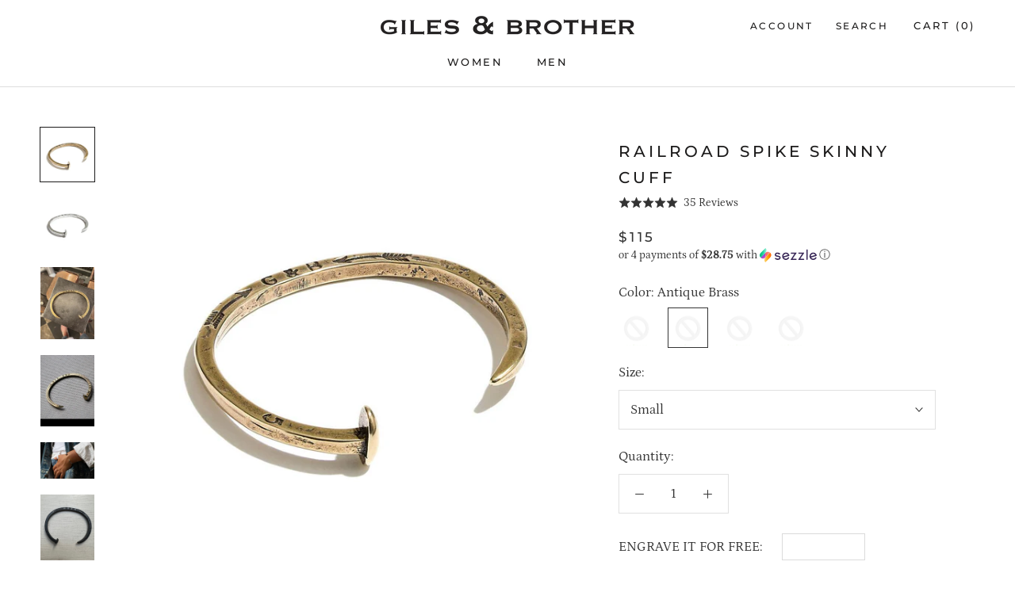

--- FILE ---
content_type: text/html; charset=utf-8
request_url: https://gilesandbrother.com/collections/engraved/products/original-skinny-railroad-spike-cuff
body_size: 35821
content:
<!doctype html>

<html class="no-js" lang="en">
  <head>
  <!-- Added by AVADA Joy -->
  <script>
  window.AVADA_JOY = window.AVADA_JOY || {};
  window.AVADA_JOY.shopId = 'GhIL2lMuIISoGiRyGPZt';
  window.AVADA_JOY.status = true;
  window.AVADA_JOY.account_enabled = true;
  window.AVADA_JOY.login_url = "\/account\/login";
  window.AVADA_JOY.register_url = "\/account\/register";
  window.AVADA_JOY.customer = {
    id: null,
    email: null,
    first_name: null,
    last_name: null,
    point: null
  };
</script>
  <!-- /Added by AVADA Joy -->

<meta name="google-site-verification" content="BC2fJd2ype4ksAMc6ke20HIJkbFwVcKUmpp9PD_idp4" />
    <!-- Hotjar Tracking Code for https://www.gilesandbrother.com -->
<script>
    (function(h,o,t,j,a,r){
        h.hj=h.hj||function(){(h.hj.q=h.hj.q||[]).push(arguments)};
        h._hjSettings={hjid:1531232,hjsv:6};
        a=o.getElementsByTagName('head')[0];
        r=o.createElement('script');r.async=1;
        r.src=t+h._hjSettings.hjid+j+h._hjSettings.hjsv;
        a.appendChild(r);
    })(window,document,'https://static.hotjar.com/c/hotjar-','.js?sv=');
</script>

    <meta name="facebook-domain-verification" content="s423tzgyho0okwyfktounmd8chy8g8" />

    <!-- Global site tag (gtag.js) - Google Analytics -->
<script async src="https://www.googletagmanager.com/gtag/js?id=UA-137794077-1"></script>
<script>
  window.dataLayer = window.dataLayer || [];
  function gtag(){dataLayer.push(arguments);}
  gtag('js', new Date());

  gtag('config', 'UA-137794077-1');
</script>
    <!-- Google Tag Manager -->
<script>(function(w,d,s,l,i){w[l]=w[l]||[];w[l].push({'gtm.start':
new Date().getTime(),event:'gtm.js'});var f=d.getElementsByTagName(s)[0],
j=d.createElement(s),dl=l!='dataLayer'?'&l='+l:'';j.async=true;j.src=
'https://www.googletagmanager.com/gtm.js?id='+i+dl;f.parentNode.insertBefore(j,f);
})(window,document,'script','dataLayer','GTM-KVJWNK8');</script>
<!-- End Google Tag Manager -->
<meta name="msvalidate.01" content="18D051E353CEE1C6D1E9F93D25A3A1F4" />
    <meta charset="utf-8">
  

 <!-- default to true --><!-- Contain template--><!-- setting name: pluginseo_pageTitleTruncateEnableForProducts-->
    <!-- setting value: true --><!-- pageTitleTemplate: %% product.title %%%% product.selected_variant.title || prepend_not_empty: ' ' %% -->
  <!-- pageTitleToParse": Original Skinny Railroad Spike Cuff Bracelet | Giles &amp; Brother -->
  <!-- pageTitleTruncateApplicable: true -->

  <!-- pluginseo_pageTitleTemplateApplyToAll: true -->
  <!-- pageTitleTruncateApplicable: true --><!-- Custom page title: Yes --><title>Railroad Spike Skinny Cuff | Giles &amp; Brother</title> <!-- default to true --><!-- Contain template--><!-- setting name: pluginseo_metaDescriptionTruncateEnableForProducts-->
    <!-- setting value: true --><!-- metaDescriptionTemplate: %% product.description || strip_newlines || replace: '.,', ',' || strip_html || escape %% -->
  <!-- metaDescriptionToParse": Cuff bracelet inspired by The Original, the Skinny is solid brass &amp; approx 1/8&quot;. Finished in Antique Brass, Silver Oxide, Matt Black, or Dark Blue. Engravable. -->
  <!-- metaDescriptionTruncateApplicable: true -->

  <!-- pluginseo_metaDescriptionTemplateApplyToAll: true -->
  <!-- metaDescriptionTruncateApplicable: true --><!-- Yes --><meta name="description" content="The Original Skinny Railroad Spike Cuff - inspired by the Original Railroad Spike Cuff, this smaller bracelet is a different take on our vintage collection of railroad cu" /><script data-desc="seo-breadcrumb-list" type="application/ld+json">
{
  "@context": "http://schema.org",
  "@type": "BreadcrumbList",
  "itemListElement": [{
            "@type": "ListItem",
            "position": 1,
            "item": {
              "@id": "https://gilesandbrother.com/collections/engraved",
              "name": "engraved"
            }
          },{
            "@type": "ListItem",
            "position": 2,
            "item": {
              "@id": "https://gilesandbrother.com/products/original-skinny-railroad-spike-cuff",
              "name": "Railroad Spike Skinny Cuff"
            }
          }]
}
</script><script data-desc="seo-organization" type="application/ld+json">
  {
    "@context": "http://schema.org",
    "@type": "Organization",
    "@id": "https://gilesandbrother.com#organization",
    "name": "Giles &amp; Brother",
    "url": "https://gilesandbrother.com","sameAs": []
  }
</script><script data-desc="seo-product" type="application/ld+json">
      {
        "@context": "http://schema.org/",
        "@type": "Product",
        "@id": "https://gilesandbrother.com/products/original-skinny-railroad-spike-cuff#product",
        "name": "Railroad Spike Skinny Cuff",
        "image": "https://gilesandbrother.com/cdn/shop/products/631B_Brass_Skinny_Railroad_Spike_Cuff_Giles_Brother_450x450.jpg?v=1713366496",
        "description": "The Original Skinny Railroad Spike Cuff - inspired by the Original Railroad Spike Cuff, this smaller bracelet is a different take on our vintage collection of railroad cuffs.  - solid brass approximately 1/8&quot; thick - cuff is finished in our Signature Antique Brass &amp;amp; Silver Oxide For info about how to measure / fit guide here Models wrists sizes are 8&quot; and 6&quot; respectively    ",
        "mpn": "2406851280956",
          "offers": {
            "@type": "AggregateOffer",
            "priceCurrency": "USD",
            "lowPrice":115.0,
            "highPrice":125.0,
            "availability": "InStock",
            "offerCount":3,
            "seller": {
              "@type": "Organization",
              "@id": "https://gilesandbrother.com#organization"
            }
          },
          "model": [{
                "@type": "ProductModel",
                "@id": "https://gilesandbrother.com/products/original-skinny-railroad-spike-cuff#productModel=21636022665276",
                "url": "https://gilesandbrother.com/products/original-skinny-railroad-spike-cuff?variant=21636022665276",
                "name": "Railroad Spike Skinny Cuff Silver Oxide / Small",
                "mpn": "21636022665276","sku": "WC0002SO",
"weight": {
                    "@type": "QuantitativeValue",
                    "value": 45,
                    "unitCode": "GRM"
                  },

"color": "Silver Oxide",



"additionalProperty": [{
                        "@type": "PropertyValue",
                        "name": "Size",
                        "value": "Small"
                      }],"image": "https://gilesandbrother.com/cdn/shop/products/631_Silver_Oxide_Skinny_Railroad_Spike_Cuff_Giles_Brother_e1ae87da-1e91-4eff-8b76-6f3d07582666_450x450.jpg?v=1713366536",
                "offers": {
                  "@type": "Offer",
                  "priceCurrency": "USD",
                  "price":125.0,
                  "availability": "OutOfStock",
                  "seller": {
                    "@type": "Organization",
                    "@id": "https://gilesandbrother.com#organization"
                  }
                }
              },{
                "@type": "ProductModel",
                "@id": "https://gilesandbrother.com/products/original-skinny-railroad-spike-cuff#productModel=28624326787132",
                "url": "https://gilesandbrother.com/products/original-skinny-railroad-spike-cuff?variant=28624326787132",
                "name": "Railroad Spike Skinny Cuff Silver Oxide / Medium",
                "mpn": "28624326787132","sku": "WC0002SO",
"weight": {
                    "@type": "QuantitativeValue",
                    "value": 45,
                    "unitCode": "GRM"
                  },

"color": "Silver Oxide",



"additionalProperty": [{
                        "@type": "PropertyValue",
                        "name": "Size",
                        "value": "Medium"
                      }],"image": "https://gilesandbrother.com/cdn/shop/products/631_Silver_Oxide_Skinny_Railroad_Spike_Cuff_Giles_Brother_e1ae87da-1e91-4eff-8b76-6f3d07582666_450x450.jpg?v=1713366536",
                "offers": {
                  "@type": "Offer",
                  "priceCurrency": "USD",
                  "price":125.0,
                  "availability": "OutOfStock",
                  "seller": {
                    "@type": "Organization",
                    "@id": "https://gilesandbrother.com#organization"
                  }
                }
              },{
                "@type": "ProductModel",
                "@id": "https://gilesandbrother.com/products/original-skinny-railroad-spike-cuff#productModel=21636022698044",
                "url": "https://gilesandbrother.com/products/original-skinny-railroad-spike-cuff?variant=21636022698044",
                "name": "Railroad Spike Skinny Cuff Silver Oxide / Large",
                "mpn": "21636022698044","sku": "MC0002SO",
"weight": {
                    "@type": "QuantitativeValue",
                    "value": 45,
                    "unitCode": "GRM"
                  },

"color": "Silver Oxide",



"additionalProperty": [{
                        "@type": "PropertyValue",
                        "name": "Size",
                        "value": "Large"
                      }],"image": "https://gilesandbrother.com/cdn/shop/products/631_Silver_Oxide_Skinny_Railroad_Spike_Cuff_Giles_Brother_e1ae87da-1e91-4eff-8b76-6f3d07582666_450x450.jpg?v=1713366536",
                "offers": {
                  "@type": "Offer",
                  "priceCurrency": "USD",
                  "price":125.0,
                  "availability": "OutOfStock",
                  "seller": {
                    "@type": "Organization",
                    "@id": "https://gilesandbrother.com#organization"
                  }
                }
              },{
                "@type": "ProductModel",
                "@id": "https://gilesandbrother.com/products/original-skinny-railroad-spike-cuff#productModel=28624329736252",
                "url": "https://gilesandbrother.com/products/original-skinny-railroad-spike-cuff?variant=28624329736252",
                "name": "Railroad Spike Skinny Cuff Antique Brass / Small",
                "mpn": "28624329736252","sku": "WC0002AB",
"weight": {
                    "@type": "QuantitativeValue",
                    "value": 45,
                    "unitCode": "GRM"
                  },

"color": "Antique Brass",



"additionalProperty": [{
                        "@type": "PropertyValue",
                        "name": "Size",
                        "value": "Small"
                      }],"image": "https://gilesandbrother.com/cdn/shop/products/631B_Brass_Skinny_Railroad_Spike_Cuff_Giles_Brother_450x450.jpg?v=1713366496",
                "offers": {
                  "@type": "Offer",
                  "priceCurrency": "USD",
                  "price":115.0,
                  "availability": "InStock",
                  "seller": {
                    "@type": "Organization",
                    "@id": "https://gilesandbrother.com#organization"
                  }
                }
              },{
                "@type": "ProductModel",
                "@id": "https://gilesandbrother.com/products/original-skinny-railroad-spike-cuff#productModel=21636022763580",
                "url": "https://gilesandbrother.com/products/original-skinny-railroad-spike-cuff?variant=21636022763580",
                "name": "Railroad Spike Skinny Cuff Antique Brass / Medium",
                "mpn": "21636022763580","sku": "WC0002AB","weight": {
                    "@type": "QuantitativeValue",
                    "value": 91,
                    "unitCode": "GRM"
                  },

"color": "Antique Brass",



"additionalProperty": [{
                        "@type": "PropertyValue",
                        "name": "Size",
                        "value": "Medium"
                      }],"image": "https://gilesandbrother.com/cdn/shop/products/631B_Brass_Skinny_Railroad_Spike_Cuff_Giles_Brother_450x450.jpg?v=1713366496",
                "offers": {
                  "@type": "Offer",
                  "priceCurrency": "USD",
                  "price":115.0,
                  "availability": "InStock",
                  "seller": {
                    "@type": "Organization",
                    "@id": "https://gilesandbrother.com#organization"
                  }
                }
              },{
                "@type": "ProductModel",
                "@id": "https://gilesandbrother.com/products/original-skinny-railroad-spike-cuff#productModel=21636022796348",
                "url": "https://gilesandbrother.com/products/original-skinny-railroad-spike-cuff?variant=21636022796348",
                "name": "Railroad Spike Skinny Cuff Antique Brass / Large",
                "mpn": "21636022796348","sku": "MC0002AB",
"weight": {
                    "@type": "QuantitativeValue",
                    "value": 45,
                    "unitCode": "GRM"
                  },

"color": "Antique Brass",



"additionalProperty": [{
                        "@type": "PropertyValue",
                        "name": "Size",
                        "value": "Large"
                      }],"image": "https://gilesandbrother.com/cdn/shop/products/631B_Brass_Skinny_Railroad_Spike_Cuff_Giles_Brother_450x450.jpg?v=1713366496",
                "offers": {
                  "@type": "Offer",
                  "priceCurrency": "USD",
                  "price":115.0,
                  "availability": "OutOfStock",
                  "seller": {
                    "@type": "Organization",
                    "@id": "https://gilesandbrother.com#organization"
                  }
                }
              },{
                "@type": "ProductModel",
                "@id": "https://gilesandbrother.com/products/original-skinny-railroad-spike-cuff#productModel=50530363736383",
                "url": "https://gilesandbrother.com/products/original-skinny-railroad-spike-cuff?variant=50530363736383",
                "name": "Railroad Spike Skinny Cuff Yellow Gold Plated Brass / Small",
                "mpn": "50530363736383","sku": "WC0002SO-1","weight": {
                    "@type": "QuantitativeValue",
                    "value": 45,
                    "unitCode": "GRM"
                  },

"color": "Yellow Gold Plated Brass",



"additionalProperty": [{
                        "@type": "PropertyValue",
                        "name": "Size",
                        "value": "Small"
                      }],"image": "https://gilesandbrother.com/cdn/shop/products/631B_Brass_Skinny_Railroad_Spike_Cuff_Giles_Brother_450x450.jpg?v=1713366496",
                "offers": {
                  "@type": "Offer",
                  "priceCurrency": "USD",
                  "price":125.0,
                  "availability": "OutOfStock",
                  "seller": {
                    "@type": "Organization",
                    "@id": "https://gilesandbrother.com#organization"
                  }
                }
              },{
                "@type": "ProductModel",
                "@id": "https://gilesandbrother.com/products/original-skinny-railroad-spike-cuff#productModel=50530363769151",
                "url": "https://gilesandbrother.com/products/original-skinny-railroad-spike-cuff?variant=50530363769151",
                "name": "Railroad Spike Skinny Cuff Yellow Gold Plated Brass / Medium",
                "mpn": "50530363769151","sku": "WC0002SO-2","weight": {
                    "@type": "QuantitativeValue",
                    "value": 45,
                    "unitCode": "GRM"
                  },

"color": "Yellow Gold Plated Brass",



"additionalProperty": [{
                        "@type": "PropertyValue",
                        "name": "Size",
                        "value": "Medium"
                      }],"image": "https://gilesandbrother.com/cdn/shop/products/631B_Brass_Skinny_Railroad_Spike_Cuff_Giles_Brother_450x450.jpg?v=1713366496",
                "offers": {
                  "@type": "Offer",
                  "priceCurrency": "USD",
                  "price":125.0,
                  "availability": "OutOfStock",
                  "seller": {
                    "@type": "Organization",
                    "@id": "https://gilesandbrother.com#organization"
                  }
                }
              },{
                "@type": "ProductModel",
                "@id": "https://gilesandbrother.com/products/original-skinny-railroad-spike-cuff#productModel=50530363801919",
                "url": "https://gilesandbrother.com/products/original-skinny-railroad-spike-cuff?variant=50530363801919",
                "name": "Railroad Spike Skinny Cuff Yellow Gold Plated Brass / Large",
                "mpn": "50530363801919","sku": "WC0002SO-3","weight": {
                    "@type": "QuantitativeValue",
                    "value": 45,
                    "unitCode": "GRM"
                  },

"color": "Yellow Gold Plated Brass",



"additionalProperty": [{
                        "@type": "PropertyValue",
                        "name": "Size",
                        "value": "Large"
                      }],"image": "https://gilesandbrother.com/cdn/shop/products/631B_Brass_Skinny_Railroad_Spike_Cuff_Giles_Brother_450x450.jpg?v=1713366496",
                "offers": {
                  "@type": "Offer",
                  "priceCurrency": "USD",
                  "price":125.0,
                  "availability": "OutOfStock",
                  "seller": {
                    "@type": "Organization",
                    "@id": "https://gilesandbrother.com#organization"
                  }
                }
              },{
                "@type": "ProductModel",
                "@id": "https://gilesandbrother.com/products/original-skinny-railroad-spike-cuff#productModel=50530390999359",
                "url": "https://gilesandbrother.com/products/original-skinny-railroad-spike-cuff?variant=50530390999359",
                "name": "Railroad Spike Skinny Cuff Silver Oxide / Extra Large",
                "mpn": "50530390999359","sku": "WC0002SO-1","weight": {
                    "@type": "QuantitativeValue",
                    "value": 45,
                    "unitCode": "GRM"
                  },

"color": "Silver Oxide",



"additionalProperty": [{
                        "@type": "PropertyValue",
                        "name": "Size",
                        "value": "Extra Large"
                      }],"image": "https://gilesandbrother.com/cdn/shop/products/631B_Brass_Skinny_Railroad_Spike_Cuff_Giles_Brother_450x450.jpg?v=1713366496",
                "offers": {
                  "@type": "Offer",
                  "priceCurrency": "USD",
                  "price":125.0,
                  "availability": "OutOfStock",
                  "seller": {
                    "@type": "Organization",
                    "@id": "https://gilesandbrother.com#organization"
                  }
                }
              },{
                "@type": "ProductModel",
                "@id": "https://gilesandbrother.com/products/original-skinny-railroad-spike-cuff#productModel=50530391032127",
                "url": "https://gilesandbrother.com/products/original-skinny-railroad-spike-cuff?variant=50530391032127",
                "name": "Railroad Spike Skinny Cuff Antique Brass / Extra Large",
                "mpn": "50530391032127","sku": "WC0002SO-2","weight": {
                    "@type": "QuantitativeValue",
                    "value": 45,
                    "unitCode": "GRM"
                  },

"color": "Antique Brass",



"additionalProperty": [{
                        "@type": "PropertyValue",
                        "name": "Size",
                        "value": "Extra Large"
                      }],"image": "https://gilesandbrother.com/cdn/shop/products/631B_Brass_Skinny_Railroad_Spike_Cuff_Giles_Brother_450x450.jpg?v=1713366496",
                "offers": {
                  "@type": "Offer",
                  "priceCurrency": "USD",
                  "price":125.0,
                  "availability": "OutOfStock",
                  "seller": {
                    "@type": "Organization",
                    "@id": "https://gilesandbrother.com#organization"
                  }
                }
              },{
                "@type": "ProductModel",
                "@id": "https://gilesandbrother.com/products/original-skinny-railroad-spike-cuff#productModel=50530391064895",
                "url": "https://gilesandbrother.com/products/original-skinny-railroad-spike-cuff?variant=50530391064895",
                "name": "Railroad Spike Skinny Cuff Yellow Gold Plated Brass / Extra Large",
                "mpn": "50530391064895","sku": "WC0002SO-3","weight": {
                    "@type": "QuantitativeValue",
                    "value": 45,
                    "unitCode": "GRM"
                  },

"color": "Yellow Gold Plated Brass",



"additionalProperty": [{
                        "@type": "PropertyValue",
                        "name": "Size",
                        "value": "Extra Large"
                      }],"image": "https://gilesandbrother.com/cdn/shop/products/631B_Brass_Skinny_Railroad_Spike_Cuff_Giles_Brother_450x450.jpg?v=1713366496",
                "offers": {
                  "@type": "Offer",
                  "priceCurrency": "USD",
                  "price":125.0,
                  "availability": "OutOfStock",
                  "seller": {
                    "@type": "Organization",
                    "@id": "https://gilesandbrother.com#organization"
                  }
                }
              },{
                "@type": "ProductModel",
                "@id": "https://gilesandbrother.com/products/original-skinny-railroad-spike-cuff#productModel=50531743170879",
                "url": "https://gilesandbrother.com/products/original-skinny-railroad-spike-cuff?variant=50531743170879",
                "name": "Railroad Spike Skinny Cuff Military Black / Small",
                "mpn": "50531743170879","sku": "WC0002SO-1","weight": {
                    "@type": "QuantitativeValue",
                    "value": 45,
                    "unitCode": "GRM"
                  },

"color": "Military Black",



"additionalProperty": [{
                        "@type": "PropertyValue",
                        "name": "Size",
                        "value": "Small"
                      }],"image": "https://gilesandbrother.com/cdn/shop/products/631B_Brass_Skinny_Railroad_Spike_Cuff_Giles_Brother_450x450.jpg?v=1713366496",
                "offers": {
                  "@type": "Offer",
                  "priceCurrency": "USD",
                  "price":125.0,
                  "availability": "OutOfStock",
                  "seller": {
                    "@type": "Organization",
                    "@id": "https://gilesandbrother.com#organization"
                  }
                }
              },{
                "@type": "ProductModel",
                "@id": "https://gilesandbrother.com/products/original-skinny-railroad-spike-cuff#productModel=50531743203647",
                "url": "https://gilesandbrother.com/products/original-skinny-railroad-spike-cuff?variant=50531743203647",
                "name": "Railroad Spike Skinny Cuff Military Black / Medium",
                "mpn": "50531743203647","sku": "WC0002SO-2","weight": {
                    "@type": "QuantitativeValue",
                    "value": 45,
                    "unitCode": "GRM"
                  },

"color": "Military Black",



"additionalProperty": [{
                        "@type": "PropertyValue",
                        "name": "Size",
                        "value": "Medium"
                      }],"image": "https://gilesandbrother.com/cdn/shop/products/631B_Brass_Skinny_Railroad_Spike_Cuff_Giles_Brother_450x450.jpg?v=1713366496",
                "offers": {
                  "@type": "Offer",
                  "priceCurrency": "USD",
                  "price":125.0,
                  "availability": "InStock",
                  "seller": {
                    "@type": "Organization",
                    "@id": "https://gilesandbrother.com#organization"
                  }
                }
              },{
                "@type": "ProductModel",
                "@id": "https://gilesandbrother.com/products/original-skinny-railroad-spike-cuff#productModel=50531743236415",
                "url": "https://gilesandbrother.com/products/original-skinny-railroad-spike-cuff?variant=50531743236415",
                "name": "Railroad Spike Skinny Cuff Military Black / Large",
                "mpn": "50531743236415","sku": "WC0002SO-3","weight": {
                    "@type": "QuantitativeValue",
                    "value": 45,
                    "unitCode": "GRM"
                  },

"color": "Military Black",



"additionalProperty": [{
                        "@type": "PropertyValue",
                        "name": "Size",
                        "value": "Large"
                      }],"image": "https://gilesandbrother.com/cdn/shop/products/631B_Brass_Skinny_Railroad_Spike_Cuff_Giles_Brother_450x450.jpg?v=1713366496",
                "offers": {
                  "@type": "Offer",
                  "priceCurrency": "USD",
                  "price":125.0,
                  "availability": "OutOfStock",
                  "seller": {
                    "@type": "Organization",
                    "@id": "https://gilesandbrother.com#organization"
                  }
                }
              },{
                "@type": "ProductModel",
                "@id": "https://gilesandbrother.com/products/original-skinny-railroad-spike-cuff#productModel=50531743269183",
                "url": "https://gilesandbrother.com/products/original-skinny-railroad-spike-cuff?variant=50531743269183",
                "name": "Railroad Spike Skinny Cuff Military Black / Extra Large",
                "mpn": "50531743269183","sku": "WC0002SO-4","weight": {
                    "@type": "QuantitativeValue",
                    "value": 45,
                    "unitCode": "GRM"
                  },

"color": "Military Black",



"additionalProperty": [{
                        "@type": "PropertyValue",
                        "name": "Size",
                        "value": "Extra Large"
                      }],"image": "https://gilesandbrother.com/cdn/shop/products/631B_Brass_Skinny_Railroad_Spike_Cuff_Giles_Brother_450x450.jpg?v=1713366496",
                "offers": {
                  "@type": "Offer",
                  "priceCurrency": "USD",
                  "price":125.0,
                  "availability": "OutOfStock",
                  "seller": {
                    "@type": "Organization",
                    "@id": "https://gilesandbrother.com#organization"
                  }
                }
              }]}
    </script><script data-desc="seo-website" type="application/ld+json">
  {
    "@context": "http://schema.org",
    "@type": "WebSite",
    "name": "Giles &amp; Brother",
    "url": "https://gilesandbrother.com",
    "potentialAction": {
      "@type": "SearchAction",
      "target": "https://gilesandbrother.com/search?q={search_term_string}",
      "query-input": "required name=search_term_string"
    }
  }
</script><meta name="pluginseo" content="Plug in SEO Plus" data-ptf="s-te_pr-ap" data-mdf="s-te_pr-tr" />

    <meta http-equiv="X-UA-Compatible" content="IE=edge,chrome=1">
    <meta name="viewport" content="width=device-width, initial-scale=1.0, height=device-height, minimum-scale=1.0, user-scalable=0">
    <meta name="theme-color" content="">



    <link rel="canonical" href="https://gilesandbrother.com/products/original-skinny-railroad-spike-cuff"><link rel="shortcut icon" href="//gilesandbrother.com/cdn/shop/files/favicon-32x32_32x32.png?v=1614735542" type="image/png">



















<meta property="og:type" content="product">
  <meta property="og:title" content="Railroad Spike Skinny Cuff"><meta property="og:image" content="http://gilesandbrother.com/cdn/shop/products/631B_Brass_Skinny_Railroad_Spike_Cuff_Giles_Brother_grande.jpg?v=1713366496">
    <meta property="og:image:secure_url" content="https://gilesandbrother.com/cdn/shop/products/631B_Brass_Skinny_Railroad_Spike_Cuff_Giles_Brother_grande.jpg?v=1713366496"><meta property="og:image" content="http://gilesandbrother.com/cdn/shop/products/631_Silver_Oxide_Skinny_Railroad_Spike_Cuff_Giles_Brother_e1ae87da-1e91-4eff-8b76-6f3d07582666_grande.jpg?v=1713366536">
    <meta property="og:image:secure_url" content="https://gilesandbrother.com/cdn/shop/products/631_Silver_Oxide_Skinny_Railroad_Spike_Cuff_Giles_Brother_e1ae87da-1e91-4eff-8b76-6f3d07582666_grande.jpg?v=1713366536"><meta property="og:image" content="http://gilesandbrother.com/cdn/shop/files/BF5BC8DE-ED08-436E-BB9B-C8BAE6D54577_grande.png?v=1713366536">
    <meta property="og:image:secure_url" content="https://gilesandbrother.com/cdn/shop/files/BF5BC8DE-ED08-436E-BB9B-C8BAE6D54577_grande.png?v=1713366536"><meta property="og:price:amount" content="115.00">
  <meta property="og:price:currency" content="USD"><meta property="og:description" content="Cuff bracelet inspired by The Original, the Skinny is solid brass &amp; approx 1/8&quot;. Finished in Antique Brass, Silver Oxide, Matt Black, or Dark Blue. Engravable."><meta property="og:url" content="https://gilesandbrother.com/products/original-skinny-railroad-spike-cuff">
<meta property="og:site_name" content="Giles &amp; Brother"><meta name="twitter:card" content="summary"><meta name="twitter:title" content="Railroad Spike Skinny Cuff">
  <meta name="twitter:description" content="The Original Skinny Railroad Spike Cuff - inspired by the Original Railroad Spike Cuff, this smaller bracelet is a different take on our vintage collection of railroad cuffs. 
- solid brass approximately 1/8&quot; thick
- cuff is finished in our Signature Antique Brass &amp;amp; Silver Oxide
For info about how to measure / fit guide here
Models wrists sizes are 8&quot; and 6&quot; respectively
 
 ">
  <meta name="twitter:image" content="https://gilesandbrother.com/cdn/shop/products/631B_Brass_Skinny_Railroad_Spike_Cuff_Giles_Brother_600x600_crop_center.jpg?v=1713366496">
    <!-- CRITEO START -->
<script type="text/javascript">
  (function(){
    var deviceType = /iPad/.test(navigator.userAgent) ? "t" : /Mobile|iP(hone|od)|Android|BlackBerry|IEMobile|Silk/.test(navigator.userAgent) ? "m" : "d";
    window.criteo_q = window.criteo_q || [];
    window.criteo_q.push(
      { event: "setAccount", account: 51056 },
      { event: "setEmail", email: "" },
      { event: "setSiteType", type: deviceType },
      { event: "setZipcode", zipcode: "" },
        
        
        
        
          { event: "viewItem", ecpplugin: "shopify-mc", item:  "2406851280956"  }
          
        
        
    );
    window.addEventListener('load', function() {
      // ajax request catching
      (function(open) {
        XMLHttpRequest.prototype.open = function(method, url, async, user, pass) {
          this.addEventListener("readystatechange", function() {
            if (this.readyState == 4 && this._url.includes("/add.js") && "2406851280956" != "") {
              try {
                $.getJSON("/cart.js", function(data) {
                  var basketData = [];
                  var item;
                  if (!data.items || !data.items.length) return;
                  for (var i = 0; i < data.items.length; i++) {
                    item = data.items[i];
                    if (item.product_id == "2406851280956") {
                      basketData.push({
                        id: item.product_id,
                        price: (typeof(item.price) != "number") ? item.price : (item.price/100),
                        quantity: item.quantity
                      });
                    }
                  }
                  window.criteo_q.push({
                    event: "addToCart",
                    ecpplugin: "shopify-mc",
                    product: basketData 
                  });
                });
              } catch (err) {
                // do nothing
              }
            }
          }, false);
          open.call(this, method, url, async, user, pass);
        };
      })(XMLHttpRequest.prototype.open);

      // fetch request catching
      const crtoMock = window.fetch;
      window.fetch = function() {
        return new Promise((resolve, reject) => {
          crtoMock.apply(this, arguments)
            .then((response) => {
              if(response.url.includes("/add.js") && response.type != "cors" && "2406851280956" != ""){
                try {
                  $.getJSON("/cart.js", function(data) {
                    var basketData = [];
                    var item;
                    if (!data.items || !data.items.length) return;
                    for (var i = 0; i < data.items.length; i++) {
                      item = data.items[i];
                      if (item.product_id == "2406851280956") {
                        basketData.push({
                          id: item.product_id,
                          price: (typeof(item.price) != "number") ? item.price : (item.price/100),
                          quantity: item.quantity
                        });
                      }
                    }
                    window.criteo_q.push({
                      event: "addToCart",
                      ecpplugin: "shopify-mc",
                      product: basketData 
                    });
                  });
                } catch (err) {
                  // do nothing
                }
              }
              resolve(response);
            })
            .catch((error) => {
              reject(error);
            })
        });
      }
    }, false);
  })();
</script>
<!-- CRITEO END -->


    <script>window.performance && window.performance.mark && window.performance.mark('shopify.content_for_header.start');</script><meta name="google-site-verification" content="BC2fJd2ype4ksAMc6ke20HIJkbFwVcKUmpp9PD_idp4">
<meta id="shopify-digital-wallet" name="shopify-digital-wallet" content="/8021966908/digital_wallets/dialog">
<meta name="shopify-checkout-api-token" content="aa4efef3c2a8f883eb325c33a68fdbde">
<meta id="in-context-paypal-metadata" data-shop-id="8021966908" data-venmo-supported="false" data-environment="production" data-locale="en_US" data-paypal-v4="true" data-currency="USD">
<link rel="alternate" type="application/json+oembed" href="https://gilesandbrother.com/products/original-skinny-railroad-spike-cuff.oembed">
<script async="async" src="/checkouts/internal/preloads.js?locale=en-US"></script>
<link rel="preconnect" href="https://shop.app" crossorigin="anonymous">
<script async="async" src="https://shop.app/checkouts/internal/preloads.js?locale=en-US&shop_id=8021966908" crossorigin="anonymous"></script>
<script id="apple-pay-shop-capabilities" type="application/json">{"shopId":8021966908,"countryCode":"US","currencyCode":"USD","merchantCapabilities":["supports3DS"],"merchantId":"gid:\/\/shopify\/Shop\/8021966908","merchantName":"Giles \u0026 Brother","requiredBillingContactFields":["postalAddress","email","phone"],"requiredShippingContactFields":["postalAddress","email","phone"],"shippingType":"shipping","supportedNetworks":["visa","masterCard","amex","discover","elo","jcb"],"total":{"type":"pending","label":"Giles \u0026 Brother","amount":"1.00"},"shopifyPaymentsEnabled":true,"supportsSubscriptions":true}</script>
<script id="shopify-features" type="application/json">{"accessToken":"aa4efef3c2a8f883eb325c33a68fdbde","betas":["rich-media-storefront-analytics"],"domain":"gilesandbrother.com","predictiveSearch":true,"shopId":8021966908,"locale":"en"}</script>
<script>var Shopify = Shopify || {};
Shopify.shop = "giles-brother.myshopify.com";
Shopify.locale = "en";
Shopify.currency = {"active":"USD","rate":"1.0"};
Shopify.country = "US";
Shopify.theme = {"name":"Prestige – Parkfield Setup –  with WC - 2 [Okendo]","id":83827818556,"schema_name":"Prestige","schema_version":"2.0.5","theme_store_id":null,"role":"main"};
Shopify.theme.handle = "null";
Shopify.theme.style = {"id":null,"handle":null};
Shopify.cdnHost = "gilesandbrother.com/cdn";
Shopify.routes = Shopify.routes || {};
Shopify.routes.root = "/";</script>
<script type="module">!function(o){(o.Shopify=o.Shopify||{}).modules=!0}(window);</script>
<script>!function(o){function n(){var o=[];function n(){o.push(Array.prototype.slice.apply(arguments))}return n.q=o,n}var t=o.Shopify=o.Shopify||{};t.loadFeatures=n(),t.autoloadFeatures=n()}(window);</script>
<script>
  window.ShopifyPay = window.ShopifyPay || {};
  window.ShopifyPay.apiHost = "shop.app\/pay";
  window.ShopifyPay.redirectState = null;
</script>
<script id="shop-js-analytics" type="application/json">{"pageType":"product"}</script>
<script defer="defer" async type="module" src="//gilesandbrother.com/cdn/shopifycloud/shop-js/modules/v2/client.init-shop-cart-sync_BT-GjEfc.en.esm.js"></script>
<script defer="defer" async type="module" src="//gilesandbrother.com/cdn/shopifycloud/shop-js/modules/v2/chunk.common_D58fp_Oc.esm.js"></script>
<script defer="defer" async type="module" src="//gilesandbrother.com/cdn/shopifycloud/shop-js/modules/v2/chunk.modal_xMitdFEc.esm.js"></script>
<script type="module">
  await import("//gilesandbrother.com/cdn/shopifycloud/shop-js/modules/v2/client.init-shop-cart-sync_BT-GjEfc.en.esm.js");
await import("//gilesandbrother.com/cdn/shopifycloud/shop-js/modules/v2/chunk.common_D58fp_Oc.esm.js");
await import("//gilesandbrother.com/cdn/shopifycloud/shop-js/modules/v2/chunk.modal_xMitdFEc.esm.js");

  window.Shopify.SignInWithShop?.initShopCartSync?.({"fedCMEnabled":true,"windoidEnabled":true});

</script>
<script>
  window.Shopify = window.Shopify || {};
  if (!window.Shopify.featureAssets) window.Shopify.featureAssets = {};
  window.Shopify.featureAssets['shop-js'] = {"shop-cart-sync":["modules/v2/client.shop-cart-sync_DZOKe7Ll.en.esm.js","modules/v2/chunk.common_D58fp_Oc.esm.js","modules/v2/chunk.modal_xMitdFEc.esm.js"],"init-fed-cm":["modules/v2/client.init-fed-cm_B6oLuCjv.en.esm.js","modules/v2/chunk.common_D58fp_Oc.esm.js","modules/v2/chunk.modal_xMitdFEc.esm.js"],"shop-cash-offers":["modules/v2/client.shop-cash-offers_D2sdYoxE.en.esm.js","modules/v2/chunk.common_D58fp_Oc.esm.js","modules/v2/chunk.modal_xMitdFEc.esm.js"],"shop-login-button":["modules/v2/client.shop-login-button_QeVjl5Y3.en.esm.js","modules/v2/chunk.common_D58fp_Oc.esm.js","modules/v2/chunk.modal_xMitdFEc.esm.js"],"pay-button":["modules/v2/client.pay-button_DXTOsIq6.en.esm.js","modules/v2/chunk.common_D58fp_Oc.esm.js","modules/v2/chunk.modal_xMitdFEc.esm.js"],"shop-button":["modules/v2/client.shop-button_DQZHx9pm.en.esm.js","modules/v2/chunk.common_D58fp_Oc.esm.js","modules/v2/chunk.modal_xMitdFEc.esm.js"],"avatar":["modules/v2/client.avatar_BTnouDA3.en.esm.js"],"init-windoid":["modules/v2/client.init-windoid_CR1B-cfM.en.esm.js","modules/v2/chunk.common_D58fp_Oc.esm.js","modules/v2/chunk.modal_xMitdFEc.esm.js"],"init-shop-for-new-customer-accounts":["modules/v2/client.init-shop-for-new-customer-accounts_C_vY_xzh.en.esm.js","modules/v2/client.shop-login-button_QeVjl5Y3.en.esm.js","modules/v2/chunk.common_D58fp_Oc.esm.js","modules/v2/chunk.modal_xMitdFEc.esm.js"],"init-shop-email-lookup-coordinator":["modules/v2/client.init-shop-email-lookup-coordinator_BI7n9ZSv.en.esm.js","modules/v2/chunk.common_D58fp_Oc.esm.js","modules/v2/chunk.modal_xMitdFEc.esm.js"],"init-shop-cart-sync":["modules/v2/client.init-shop-cart-sync_BT-GjEfc.en.esm.js","modules/v2/chunk.common_D58fp_Oc.esm.js","modules/v2/chunk.modal_xMitdFEc.esm.js"],"shop-toast-manager":["modules/v2/client.shop-toast-manager_DiYdP3xc.en.esm.js","modules/v2/chunk.common_D58fp_Oc.esm.js","modules/v2/chunk.modal_xMitdFEc.esm.js"],"init-customer-accounts":["modules/v2/client.init-customer-accounts_D9ZNqS-Q.en.esm.js","modules/v2/client.shop-login-button_QeVjl5Y3.en.esm.js","modules/v2/chunk.common_D58fp_Oc.esm.js","modules/v2/chunk.modal_xMitdFEc.esm.js"],"init-customer-accounts-sign-up":["modules/v2/client.init-customer-accounts-sign-up_iGw4briv.en.esm.js","modules/v2/client.shop-login-button_QeVjl5Y3.en.esm.js","modules/v2/chunk.common_D58fp_Oc.esm.js","modules/v2/chunk.modal_xMitdFEc.esm.js"],"shop-follow-button":["modules/v2/client.shop-follow-button_CqMgW2wH.en.esm.js","modules/v2/chunk.common_D58fp_Oc.esm.js","modules/v2/chunk.modal_xMitdFEc.esm.js"],"checkout-modal":["modules/v2/client.checkout-modal_xHeaAweL.en.esm.js","modules/v2/chunk.common_D58fp_Oc.esm.js","modules/v2/chunk.modal_xMitdFEc.esm.js"],"shop-login":["modules/v2/client.shop-login_D91U-Q7h.en.esm.js","modules/v2/chunk.common_D58fp_Oc.esm.js","modules/v2/chunk.modal_xMitdFEc.esm.js"],"lead-capture":["modules/v2/client.lead-capture_BJmE1dJe.en.esm.js","modules/v2/chunk.common_D58fp_Oc.esm.js","modules/v2/chunk.modal_xMitdFEc.esm.js"],"payment-terms":["modules/v2/client.payment-terms_Ci9AEqFq.en.esm.js","modules/v2/chunk.common_D58fp_Oc.esm.js","modules/v2/chunk.modal_xMitdFEc.esm.js"]};
</script>
<script>(function() {
  var isLoaded = false;
  function asyncLoad() {
    if (isLoaded) return;
    isLoaded = true;
    var urls = ["https:\/\/static.klaviyo.com\/onsite\/js\/klaviyo.js?company_id=PLMbyu\u0026shop=giles-brother.myshopify.com","https:\/\/js.smile.io\/v1\/smile-shopify.js?shop=giles-brother.myshopify.com"];
    for (var i = 0; i < urls.length; i++) {
      var s = document.createElement('script');
      s.type = 'text/javascript';
      s.async = true;
      s.src = urls[i];
      var x = document.getElementsByTagName('script')[0];
      x.parentNode.insertBefore(s, x);
    }
  };
  if(window.attachEvent) {
    window.attachEvent('onload', asyncLoad);
  } else {
    window.addEventListener('load', asyncLoad, false);
  }
})();</script>
<script id="__st">var __st={"a":8021966908,"offset":-18000,"reqid":"4cc53e7e-2a6e-44c8-8995-fd6d5f659e11-1769115444","pageurl":"gilesandbrother.com\/collections\/engraved\/products\/original-skinny-railroad-spike-cuff","u":"e7692fc16581","p":"product","rtyp":"product","rid":2406851280956};</script>
<script>window.ShopifyPaypalV4VisibilityTracking = true;</script>
<script id="captcha-bootstrap">!function(){'use strict';const t='contact',e='account',n='new_comment',o=[[t,t],['blogs',n],['comments',n],[t,'customer']],c=[[e,'customer_login'],[e,'guest_login'],[e,'recover_customer_password'],[e,'create_customer']],r=t=>t.map((([t,e])=>`form[action*='/${t}']:not([data-nocaptcha='true']) input[name='form_type'][value='${e}']`)).join(','),a=t=>()=>t?[...document.querySelectorAll(t)].map((t=>t.form)):[];function s(){const t=[...o],e=r(t);return a(e)}const i='password',u='form_key',d=['recaptcha-v3-token','g-recaptcha-response','h-captcha-response',i],f=()=>{try{return window.sessionStorage}catch{return}},m='__shopify_v',_=t=>t.elements[u];function p(t,e,n=!1){try{const o=window.sessionStorage,c=JSON.parse(o.getItem(e)),{data:r}=function(t){const{data:e,action:n}=t;return t[m]||n?{data:e,action:n}:{data:t,action:n}}(c);for(const[e,n]of Object.entries(r))t.elements[e]&&(t.elements[e].value=n);n&&o.removeItem(e)}catch(o){console.error('form repopulation failed',{error:o})}}const l='form_type',E='cptcha';function T(t){t.dataset[E]=!0}const w=window,h=w.document,L='Shopify',v='ce_forms',y='captcha';let A=!1;((t,e)=>{const n=(g='f06e6c50-85a8-45c8-87d0-21a2b65856fe',I='https://cdn.shopify.com/shopifycloud/storefront-forms-hcaptcha/ce_storefront_forms_captcha_hcaptcha.v1.5.2.iife.js',D={infoText:'Protected by hCaptcha',privacyText:'Privacy',termsText:'Terms'},(t,e,n)=>{const o=w[L][v],c=o.bindForm;if(c)return c(t,g,e,D).then(n);var r;o.q.push([[t,g,e,D],n]),r=I,A||(h.body.append(Object.assign(h.createElement('script'),{id:'captcha-provider',async:!0,src:r})),A=!0)});var g,I,D;w[L]=w[L]||{},w[L][v]=w[L][v]||{},w[L][v].q=[],w[L][y]=w[L][y]||{},w[L][y].protect=function(t,e){n(t,void 0,e),T(t)},Object.freeze(w[L][y]),function(t,e,n,w,h,L){const[v,y,A,g]=function(t,e,n){const i=e?o:[],u=t?c:[],d=[...i,...u],f=r(d),m=r(i),_=r(d.filter((([t,e])=>n.includes(e))));return[a(f),a(m),a(_),s()]}(w,h,L),I=t=>{const e=t.target;return e instanceof HTMLFormElement?e:e&&e.form},D=t=>v().includes(t);t.addEventListener('submit',(t=>{const e=I(t);if(!e)return;const n=D(e)&&!e.dataset.hcaptchaBound&&!e.dataset.recaptchaBound,o=_(e),c=g().includes(e)&&(!o||!o.value);(n||c)&&t.preventDefault(),c&&!n&&(function(t){try{if(!f())return;!function(t){const e=f();if(!e)return;const n=_(t);if(!n)return;const o=n.value;o&&e.removeItem(o)}(t);const e=Array.from(Array(32),(()=>Math.random().toString(36)[2])).join('');!function(t,e){_(t)||t.append(Object.assign(document.createElement('input'),{type:'hidden',name:u})),t.elements[u].value=e}(t,e),function(t,e){const n=f();if(!n)return;const o=[...t.querySelectorAll(`input[type='${i}']`)].map((({name:t})=>t)),c=[...d,...o],r={};for(const[a,s]of new FormData(t).entries())c.includes(a)||(r[a]=s);n.setItem(e,JSON.stringify({[m]:1,action:t.action,data:r}))}(t,e)}catch(e){console.error('failed to persist form',e)}}(e),e.submit())}));const S=(t,e)=>{t&&!t.dataset[E]&&(n(t,e.some((e=>e===t))),T(t))};for(const o of['focusin','change'])t.addEventListener(o,(t=>{const e=I(t);D(e)&&S(e,y())}));const B=e.get('form_key'),M=e.get(l),P=B&&M;t.addEventListener('DOMContentLoaded',(()=>{const t=y();if(P)for(const e of t)e.elements[l].value===M&&p(e,B);[...new Set([...A(),...v().filter((t=>'true'===t.dataset.shopifyCaptcha))])].forEach((e=>S(e,t)))}))}(h,new URLSearchParams(w.location.search),n,t,e,['guest_login'])})(!0,!1)}();</script>
<script integrity="sha256-4kQ18oKyAcykRKYeNunJcIwy7WH5gtpwJnB7kiuLZ1E=" data-source-attribution="shopify.loadfeatures" defer="defer" src="//gilesandbrother.com/cdn/shopifycloud/storefront/assets/storefront/load_feature-a0a9edcb.js" crossorigin="anonymous"></script>
<script crossorigin="anonymous" defer="defer" src="//gilesandbrother.com/cdn/shopifycloud/storefront/assets/shopify_pay/storefront-65b4c6d7.js?v=20250812"></script>
<script data-source-attribution="shopify.dynamic_checkout.dynamic.init">var Shopify=Shopify||{};Shopify.PaymentButton=Shopify.PaymentButton||{isStorefrontPortableWallets:!0,init:function(){window.Shopify.PaymentButton.init=function(){};var t=document.createElement("script");t.src="https://gilesandbrother.com/cdn/shopifycloud/portable-wallets/latest/portable-wallets.en.js",t.type="module",document.head.appendChild(t)}};
</script>
<script data-source-attribution="shopify.dynamic_checkout.buyer_consent">
  function portableWalletsHideBuyerConsent(e){var t=document.getElementById("shopify-buyer-consent"),n=document.getElementById("shopify-subscription-policy-button");t&&n&&(t.classList.add("hidden"),t.setAttribute("aria-hidden","true"),n.removeEventListener("click",e))}function portableWalletsShowBuyerConsent(e){var t=document.getElementById("shopify-buyer-consent"),n=document.getElementById("shopify-subscription-policy-button");t&&n&&(t.classList.remove("hidden"),t.removeAttribute("aria-hidden"),n.addEventListener("click",e))}window.Shopify?.PaymentButton&&(window.Shopify.PaymentButton.hideBuyerConsent=portableWalletsHideBuyerConsent,window.Shopify.PaymentButton.showBuyerConsent=portableWalletsShowBuyerConsent);
</script>
<script data-source-attribution="shopify.dynamic_checkout.cart.bootstrap">document.addEventListener("DOMContentLoaded",(function(){function t(){return document.querySelector("shopify-accelerated-checkout-cart, shopify-accelerated-checkout")}if(t())Shopify.PaymentButton.init();else{new MutationObserver((function(e,n){t()&&(Shopify.PaymentButton.init(),n.disconnect())})).observe(document.body,{childList:!0,subtree:!0})}}));
</script>
<link id="shopify-accelerated-checkout-styles" rel="stylesheet" media="screen" href="https://gilesandbrother.com/cdn/shopifycloud/portable-wallets/latest/accelerated-checkout-backwards-compat.css" crossorigin="anonymous">
<style id="shopify-accelerated-checkout-cart">
        #shopify-buyer-consent {
  margin-top: 1em;
  display: inline-block;
  width: 100%;
}

#shopify-buyer-consent.hidden {
  display: none;
}

#shopify-subscription-policy-button {
  background: none;
  border: none;
  padding: 0;
  text-decoration: underline;
  font-size: inherit;
  cursor: pointer;
}

#shopify-subscription-policy-button::before {
  box-shadow: none;
}

      </style>
<link rel="stylesheet" media="screen" href="//gilesandbrother.com/cdn/shop/t/12/compiled_assets/styles.css?v=2672">
<script>window.performance && window.performance.mark && window.performance.mark('shopify.content_for_header.end');</script>

    <link rel="stylesheet" href="//gilesandbrother.com/cdn/shop/t/12/assets/theme.scss.css?v=121192852160504849631763078085">

    <script>
      // This allows to expose several variables to the global scope, to be used in scripts
      window.theme = {
        template: "product",
        shopCurrency: "USD",
        moneyFormat: "${{amount}}",
        moneyWithCurrencyFormat: "${{amount}} USD",
        currencyConversionEnabled: false,
        currencyConversionMoneyFormat: "money_format",
        currencyConversionRoundAmounts: true,
        productImageSize: "square",
        searchMode: "product",
        showPageTransition: true,
        showElementStaggering: false,
        showImageZooming: false,
        enableExperimentalResizeObserver: false
      };

      window.languages = {
        cartAddNote: "Add Order Note",
        cartEditNote: "Edit Order Note",
        productImageLoadingError: "This image could not be loaded. Please try to reload the page.",
        productFormAddToCart: "Add to cart",
        productFormUnavailable: "Unavailable",
        productFormSoldOut: "Sold Out",
        shippingEstimatorOneResult: "1 option available:",
        shippingEstimatorMoreResults: "{{count}} options available:",
        shippingEstimatorNoResults: "No shipping could be found"
      };

      window.lazySizesConfig = {
        loadHidden: false,
        hFac: 0.5,
        expFactor: 2,
        ricTimeout: 150,
        lazyClass: 'Image--lazyLoad',
        loadingClass: 'Image--lazyLoading',
        loadedClass: 'Image--lazyLoaded'
      };

      document.documentElement.className = document.documentElement.className.replace('no-js', 'js');
      document.documentElement.style.setProperty('--window-height', window.innerHeight + 'px');

      // We do a quick detection of some features (we could use Modernizr but for so little...)
      (function() {
        document.documentElement.className += ((window.CSS && window.CSS.supports('(position: sticky) or (position: -webkit-sticky)')) ? ' supports-sticky' : ' no-supports-sticky');
        document.documentElement.className += (window.matchMedia('(-moz-touch-enabled: 1), (hover: none)')).matches ? ' no-supports-hover' : ' supports-hover';
      }());

      window.onpageshow = function (event) {
        if (event.persisted) {
          window.location.reload();
        }
      };
    </script>

    <script src="//gilesandbrother.com/cdn/shop/t/12/assets/lazysizes.min.js?v=174358363404432586981610935627" async></script>

    
<script src="https://polyfill-fastly.net/v2/polyfill.min.js?features=fetch,Element.prototype.closest,Element.prototype.remove,Element.prototype.classList,Array.prototype.includes,Array.prototype.fill,Object.assign,CustomEvent,IntersectionObserver,IntersectionObserverEntry" defer></script>
    <script src="//gilesandbrother.com/cdn/shop/t/12/assets/libs.min.js?v=88466822118989791001610935627" defer></script>
    <script src="//gilesandbrother.com/cdn/shop/t/12/assets/theme.updated.min.js?v=67213133011732300111610935630" defer></script><script src="//gilesandbrother.com/cdn/shop/t/12/assets/custom.js?v=27878429893816167201610935625" defer></script>

    




















  <script type="application/ld+json">
  {
    "@context": "http://schema.org",
    "@type": "Product",
    "offers": {
      "@type": "Offer",
      "availability":"http://schema.org/InStock",
      "price": "115.00",
      "priceCurrency": "USD"
    },
    "brand": "Giles \u0026 Brother",
    "name": "Railroad Spike Skinny Cuff",
    "description": "The Original Skinny Railroad Spike Cuff - inspired by the Original Railroad Spike Cuff, this smaller bracelet is a different take on our vintage collection of railroad cuffs. \n- solid brass approximately 1\/8\" thick\n- cuff is finished in our Signature Antique Brass \u0026amp; Silver Oxide\nFor info about how to measure \/ fit guide here\nModels wrists sizes are 8\" and 6\" respectively\n \n ",
    "category": "Bracelet",
    "url": "https://gilesandbrother.com/products/original-skinny-railroad-spike-cuff",
    "image": {
      "@type": "ImageObject",
      "url": "https://gilesandbrother.com/cdn/shop/products/631B_Brass_Skinny_Railroad_Spike_Cuff_Giles_Brother_1024x1024.jpg?v=1713366496",
      "image": "https://gilesandbrother.com/cdn/shop/products/631B_Brass_Skinny_Railroad_Spike_Cuff_Giles_Brother_1024x1024.jpg?v=1713366496",
      "name": "Original Skinny Railroad Spike Cuff | Giles \u0026 Brother",
      "width": 1024,
      "height": 1024
    }
    
    ,"aggregateRating": {
    "@type": "AggregateRating",
    "ratingValue": "5.0",
    "ratingCount": "35"
    }
    

  }
  </script>


<!-- BeginConsistentCartAddon -->  <script>    Shopify.customer_logged_in = false ;  Shopify.customer_email = "" ;  Shopify.log_uuids = true;    </script>  <!-- EndConsistentCartAddon -->
<meta name="google-site-verification" content="2gbLt5AnLE8yY9n6D9ntth7V875MQhE4S4e_gOVrrhw" />




  <meta property="product-image" content="http://gilesandbrother.com/cdn/shop/products/631B_Brass_Skinny_Railroad_Spike_Cuff_Giles_Brother_grande.jpg?v=1713366496">  <meta property="product-image" content="http://gilesandbrother.com/cdn/shop/products/631_Silver_Oxide_Skinny_Railroad_Spike_Cuff_Giles_Brother_e1ae87da-1e91-4eff-8b76-6f3d07582666_grande.jpg?v=1713366536">  <meta property="product-image" content="http://gilesandbrother.com/cdn/shop/files/BF5BC8DE-ED08-436E-BB9B-C8BAE6D54577_grande.png?v=1713366536">  




 <script>

  if (typeof(GIST) == 'undefined') {
    window.GIST = GIST = {};
  }
  if (typeof(GIST.f) == 'undefined') {
    GIST.f = {};
  }

  GIST.f._isEmpty = function(obj){

    for(var prop in obj) {
      if(obj.hasOwnProperty(prop)) {
        return false;
      }
    }

    return JSON.stringify(obj) === JSON.stringify({});
  };

  GIST.bundles = [];
  GIST.remove  = {};

  
  
  

  

  
  GIST._bundleCart = false;
  

  

  if (GIST.remove && !GIST.f._isEmpty(GIST.remove) ) {

    GIST.xhr = new XMLHttpRequest();
    GIST.xhr.open('POST', '/cart/update.js');
    GIST.xhr.setRequestHeader('Content-Type', 'application/json');
    GIST.xhr.onload = function() {
      if (GIST.xhr.status === 200) {
       var userInfo = JSON.parse(GIST.xhr.responseText);
      }
    };
    GIST.xhr.send(JSON.stringify({updates:GIST.remove}));

  }

</script>





<script type="text/javascript" src="https://99418-1398787-raikfcquaxqncofqfm.stackpathdns.com/assets/js/giftship.js"></script>
<link rel="stylesheet" type="text/css" href="https://99418-1398787-raikfcquaxqncofqfm.stackpathdns.com/assets/css/giftship.global.css">


    	

  <link href="https://d3hw6dc1ow8pp2.cloudfront.net/styles/main.min.css" rel="stylesheet" type="text/css">
<style type="text/css">
</style>
<script type="application/json" id="oke-reviews-settings">
{"disableInitialReviewsFetchOnProducts":false,"filtersEnabled":false,"initialReviewDisplayCount":5,"locale":"en","omitMicrodata":true,"reviewSortOrder":"date","subscriberId":"4ef48e70-bfaf-4173-a207-ff689dc77341","widgetTemplateId":"default","recorderPlus":true}
</script>

  <link rel="stylesheet" type="text/css" href="https://dov7r31oq5dkj.cloudfront.net/4ef48e70-bfaf-4173-a207-ff689dc77341/widget-style-customisations.css?v=8a1ab41b-1ede-450c-9d13-855759b1182a">
  


<!-- BEGIN app block: shopify://apps/nabu-redirect-manager/blocks/script-block/1ec76215-4f32-4e94-950a-ce6073ea1b48 -->

<script>
    (function() {
        const storageKeyMap = {
            redirectChain: 'ADNABU_REDIRECT_CHAIN',
            redirectLog: 'ADNABU_REDIRECT_LOG',
            debugMode: 'ADNABU_REDIRECT_DEBUG_MODE',
            sessionId: 'ADNABU_REDIRECT_MANAGER_SESSION_ID',
        }

        const redirectConfig = {
            mappings: [],
            apiEndpoint: "https://nabu-seo.adnabu.com/flux",
            shopId: "giles-brother.myshopify.com",
            debugMode: localStorage.getItem(storageKeyMap.debugMode) || false,
        };

        // Utility functions
        function log(message, data = null) {
            if (redirectConfig.debugMode) {
                console.log('[Nabu Redirect Manager]', message, data);
            }
        }
        
        function generateUUID() {
            return 'xxxxxxxx-xxxx-4xxx-yxxx-xxxxxxxxxxxx'.replace(/[xy]/g, function(c) {
                var r = Math.random() * 16 | 0, v = c == 'x' ? r : (r & 0x3 | 0x8);
                return v.toString(16);
            });
        }

        // Session ID management functions
        function getSessionId() {
            let sessionId = sessionStorage.getItem(storageKeyMap.sessionId);
            if (!sessionId) {
                sessionId = generateUUID();
                sessionStorage.setItem(storageKeyMap.sessionId, sessionId);
                log('New session ID generated', sessionId);
            }
            return sessionId;
        }
    
        function clearSessionId() {
            sessionStorage.removeItem(storageKeyMap.sessionId);
            log('Session ID cleared');
        }

        function sendLogs(endpoint, logData) {
            if (!endpoint || !logData) return;

            // Use sendBeacon for better reliability, especially during page unload/redirect
            if (navigator.sendBeacon) {
                const blob = new Blob([JSON.stringify(logData)], { type: 'application/json' });
                const success = navigator.sendBeacon(endpoint, blob);
                if (success) {
                    log('Log sent successfully via sendBeacon');
                    localStorage.removeItem(storageKeyMap.redirectLog);
                } else {
                    log('Failed to send log via sendBeacon');
                }
            } else {
                // Fallback to XMLHttpRequest for older browsers
                var xhr = new XMLHttpRequest();
                xhr.open("POST", endpoint, true);
                xhr.setRequestHeader("Content-Type", "application/json");
                xhr.onreadystatechange = function() {
                    if (xhr.readyState === 4) {
                        if (xhr.status === 200) {
                            log('Log sent successfully via XHR fallback');
                            localStorage.removeItem(storageKeyMap.redirectLog);
                        } else {
                            log('Failed to send log via XHR fallback', xhr.status);
                        }
                    }
                };
                xhr.send(JSON.stringify(logData));
            }
        }
    
        function containsValidDomain(url) {
            const regex = /^(https?:\/\/)?(www\.)?([a-zA-Z0-9-]+\.)+[a-zA-Z]{2,}/;
            return regex.test(url);
        }
    
        function patternMatchesPath(pattern, path, caseInsensitive) {
            // Used when there is no query in the pattern 
            let regex;
            const isRegexPattern = pattern.startsWith('^');
    
            if (isRegexPattern) {
                regex = new RegExp(pattern, caseInsensitive ? 'i' : '');
            } else {
                // Convert wildcard pattern to regex - make wildcards capturing groups
                const regexPattern = '^' + pattern.replace(/\$([0-9]+)/g, '([^/]+)').replace(/\*/g, '(.*)') + '/?$';
                regex = new RegExp(regexPattern, caseInsensitive ? 'i' : '');
            }
            return path.match(regex);
        }
    
        function patternMatchesPathWithQuery(pattern, path, caseInsensitive) {
            const isRegexPattern = pattern.startsWith('^');
    
            if (isRegexPattern) {
                const regex = new RegExp(pattern, caseInsensitive ? 'i' : '');
                return path.match(regex);
            }
    
            // Split pattern and path into base path and query parts
            const [patternBase, patternQuery] = pattern.split('?');
            const [pathBase, pathQuery] = path.split('?');
    
            // Check base path match first
            const baseRegex = '^' + patternBase
                .replace(/[.+^{}()|[\]\\]/g, '\\$&')  // Escape special regex chars
                .replace(/\$([0-9]+)/g, '([^/]+)')   // Handle $1, $2, etc. placeholders
                .replace(/\*/g, '(.*)') + '/?$';  // Handle wildcards as capturing groups
            
            const baseMatch = pathBase.match(new RegExp(baseRegex, caseInsensitive ? 'i' : ''));
            if (!baseMatch) {
                return null;
            }
    
            // If no query in pattern, but query in path, still match base path
            if (!patternQuery) {
                return baseMatch;
            }
    
            // If pattern has query but path doesn't, no match
            if (!pathQuery) {
                return null;
            }
    
            // Parse query parameters from both pattern and path
            function parseQueryParams(queryString) {
                const params = {};
                if (!queryString) return params;
                
                queryString.split('&').forEach(param => {
                    const [key, value] = param.split('=');
                    if (key) {
                        params[decodeURIComponent(key)] = value ? decodeURIComponent(value) : '';
                    }
                });
                return params;
            }
    
            const patternParams = parseQueryParams(patternQuery);
            const pathParams = parseQueryParams(pathQuery);
    
            // Check if all pattern query parameters match
            for (const [key, patternValue] of Object.entries(patternParams)) {
                const pathValue = pathParams[key];
                
                // If key doesn't exist in path, no match
                if (pathValue === undefined) {
                    return null;
                }
    
                // Create regex for the parameter value (handle wildcards and placeholders)
                let valueRegex = '^' + patternValue
                    .replace(/[.+^{}()|[\]\\]/g, '\\$&')  // Escape special regex chars
                    .replace(/\$([0-9]+)/g, '(.+)')     // Handle $1, $2, etc. placeholders
                    .replace(/\*/g, '(.*)') + '$';      // Handle wildcards as capturing groups
    
                const valueMatch = pathValue.match(new RegExp(valueRegex, caseInsensitive ? 'i' : ''));
                if (!valueMatch) {
                    return null;
                }
    
                // Merge any captured groups from query parameter matches
                if (valueMatch.length > 1) {
                    baseMatch.push(...valueMatch.slice(1));
                }
            }
    
            return baseMatch;
        }
    
        function smartPatternMatch(pattern, path, caseInsensitive) {
            // Check if either pattern or path contains query parameters
            const patternHasQuery = pattern.includes('?');
            const pathHasQuery = path.includes('?');
            
            // If either has query parameters, use the query-aware function
            if (patternHasQuery || pathHasQuery) {
                return patternMatchesPathWithQuery(pattern, path, caseInsensitive);
            }
            
            // Otherwise, use the simpler function
            return patternMatchesPath(pattern, path, caseInsensitive);
        }

        function getEventType(pattern) {
            // Determine event type based on whether pattern starts with ^
            return pattern.startsWith('^') ? 'REGEX_REDIRECT' : 'WILDCARD_REDIRECT';
        }
    
        function parseQueryParams(queryString) {
            const params = {};
            if (!queryString) return params;
            
            queryString.split('&').forEach(param => {
                const [key, value] = param.split('=');
                if (key) {
                    params[decodeURIComponent(key)] = value ? decodeURIComponent(value) : '';
                }
            });
            return params;
        }
    
        function buildQueryString(params) {
            const queryParts = [];
            for (const [key, value] of Object.entries(params)) {
                if (value === '') {
                    queryParts.push(encodeURIComponent(key));
                } else {
                    queryParts.push(encodeURIComponent(key) + '=' + encodeURIComponent(value));
                }
            }
            return queryParts.join('&');
        }
    
        function handleRedirect(path, target, match) {
            // First, handle $n pattern replacements
            const usedGroups = new Set();
            target = target.replace(/\$(\d+)/g, function(_, groupIndex) {
                const index = parseInt(groupIndex);
                usedGroups.add(index);
                return match[index] || '';
            });
            
            // Then handle wildcard (*) replacements with remaining capture groups
            let wildcardGroupIndex = 1;
            target = target.replace(/\*/g, function() {
                // Find next unused capture group
                while (usedGroups.has(wildcardGroupIndex) && wildcardGroupIndex < match.length) {
                    wildcardGroupIndex++;
                }
                const replacement = match[wildcardGroupIndex] || '';
                wildcardGroupIndex++;
                return replacement;
            });
            
            // Now handle query parameter merging
            const [currentPathBase, currentQuery] = path.split('?');
            const [targetBase, targetQuery] = target.split('?');
            
            // If no query parameters in current path, return target as is
            if (!currentQuery) {
                return target;
            }
            
            const currentParams = parseQueryParams(currentQuery);
            const targetParams = parseQueryParams(targetQuery);
            
            // Merge parameters with target taking precedence (target overrides current)
            const mergedParams = { ...currentParams, ...targetParams };
            
            // Build final target with merged query parameters
            const mergedQuery = buildQueryString(mergedParams);
            return targetBase + (mergedQuery ? '?' + mergedQuery : '');
        }
    
        function isPageNotFound() {
            // Multiple ways to detect 404 pages
            return document.title.toLowerCase().includes('404') || 
                    document.title.toLowerCase().includes('not found') ||
                    window.location.pathname.includes('404') ||
                    document.body.classList.contains('template-404') ||
                    document.querySelector('.template-404') !== null;
        }
    
        function getRedirectChain() {
            const chainData = sessionStorage.getItem(storageKeyMap.redirectChain);
            if (!chainData) {
                return { urls: [], count: 0, sessionId: getSessionId() };
            }
            try {
                const chain = JSON.parse(chainData);
                // Ensure we use the persistent session ID
                chain.sessionId = getSessionId();
                return chain;
            } catch (e) {
                log('Error parsing redirect chain, resetting', e);
                return { urls: [], count: 0, sessionId: getSessionId() };
            }
        }
    
        function updateRedirectChain(url) {
            const chain = getRedirectChain();
            chain.urls.push(url);
            chain.count++;
            sessionStorage.setItem(storageKeyMap.redirectChain, JSON.stringify(chain));
            return chain;
        }
    
        function clearRedirectChain() {
            sessionStorage.removeItem(storageKeyMap.redirectChain);
        }
    
        function isCircularRedirect(targetUrl, chain) {
            // Check if we've already visited this URL in the current chain
            return chain.urls.includes(targetUrl);
        }
    
        function hasExceededRedirectLimit(chain) {
            const MAX_REDIRECTS = 5;
            return chain.count >= MAX_REDIRECTS;
        }
    
        function getSanitizedCurrentPath() {
            let currentPath = window.location.pathname;
            
            // Remove trailing slash from currentPath (except for root path)
            if (currentPath.length > 1 && currentPath.endsWith('/')) {
                currentPath = currentPath.slice(0, -1);
            }
            
            return currentPath;
        }
    
        function handle404Redirects() {
            const currentPath = getSanitizedCurrentPath();
            const queryParams = window.location.search;
            const fullPath = currentPath + queryParams;
            const currentUrl = window.location.origin + fullPath;
            const locationHref = window.location.href;
    
            // Get current redirect chain
            const redirectChain = getRedirectChain();
    
            // Create log entry
            let redirectLog = {
                'from_url': fullPath,
                'from_path': currentPath,
                'full_path': locationHref,
                'session_id': redirectChain.sessionId,
                'referrer': document.referrer,
                'timestamp': Date.now() / 1000,
                'shop_id': redirectConfig.shopId,
                'user_agent': navigator.userAgent,
                'market_country_code': Shopify.country,
                'market_locale': Shopify.locale,
            };
    
            log('Checking for redirects', {
                path: fullPath, 
                is404: isPageNotFound(), 
                redirectChain: redirectChain
            });
    
            // Only process redirects if this is a 404 page
            if (isPageNotFound() && redirectConfig.mappings && Array.isArray(redirectConfig.mappings)) {
                log('Processing 404 redirects');
    
                // Check if we've exceeded the redirect limit
                if (hasExceededRedirectLimit(redirectChain)) {
                    log('Redirect limit exceeded, breaking chain', redirectChain);
                    redirectLog['event_type'] = "CIRCULAR_REDIRECT_DETECTED";
                    redirectLog['redirect_id'] = null;
                    redirectLog['matched_regex'] = null;
                    redirectLog['to_url'] = null;
                    redirectLog['error'] = 'redirect_limit_exceeded';
                    redirectLog['success'] = false;
                    sendLogs(redirectConfig.apiEndpoint, redirectLog);
                    clearRedirectChain();
                    return;
                }
    
                // Iterate through redirect mappings
                for (const mapping of redirectConfig.mappings) {
                    const pattern = mapping.pattern;
                    if (!pattern) continue;
                    const redirectId = mapping.redirect_id;
                    const caseInsensitive = mapping.case_insensitive || false;
                    const match = smartPatternMatch(pattern, fullPath, caseInsensitive);

                    if (match) {
                        log('Pattern matched', {pattern, match});
                        let target = mapping.target;
                        target = handleRedirect(fullPath, target, match);

                        // Handle external vs internal redirects
                        let targetUrl = target;
                        if (containsValidDomain(target)) {
                            if (!/^https?:\/\//i.test(target)) {
                                targetUrl = 'https://' + target;
                            }
                        } else {
                            // Internal redirect - construct full URL
                            targetUrl = window.location.origin + (target.startsWith('/') ? target : '/' + target);
                        }

                        // Check for circular redirect
                        if (isCircularRedirect(targetUrl, redirectChain)) {
                            log('Circular redirect detected', {
                                current: currentUrl,
                                target: targetUrl,
                                chain: redirectChain.urls
                            });
                            redirectLog['event_type'] = getEventType(pattern);
                            redirectLog['error'] = 'circular_redirect_detected';
                            redirectLog['to_url'] = targetUrl;
                            redirectLog['redirect_id'] = redirectId;
                            redirectLog['matched_regex'] = pattern;
                            redirectLog['success'] = false;
                            sendLogs(redirectConfig.apiEndpoint, redirectLog);
                            clearRedirectChain();
                            return;
                        }
    
                        // Update redirect chain before redirecting
                        updateRedirectChain(currentUrl);
    
                        // Add target to log
                        redirectLog['event_type'] = getEventType(pattern);
                        redirectLog['redirect_id'] = redirectId;
                        redirectLog['to_url'] = targetUrl;
                        redirectLog['matched_regex'] = pattern;
                        redirectLog['success'] = true;
    
                        
                        localStorage.setItem(storageKeyMap.redirectLog, JSON.stringify(redirectLog));
                        sendLogs(redirectConfig.apiEndpoint, redirectLog);
    
                        log('Redirecting to', targetUrl);
    
                        // Perform redirect
                        window.location.replace(targetUrl);
                        return;
                    }
                }
            }
    
            // No redirect found - log the 404
            if (isPageNotFound()) {
                redirectLog['event_type'] = "404_NO_REDIRECT";
                redirectLog['to_url'] = null;
                redirectLog['redirect_id'] = null;
                redirectLog['matched_regex'] = null;
                redirectLog['success'] = false;
                sendLogs(redirectConfig.apiEndpoint, redirectLog);
                clearRedirectChain();
                log('No redirect found, logging 404');
            }
        }
    
        function checkForSuccessfulRedirect() {
            // Check if there's a redirect log in localStorage (indicates successful redirect)
            const redirectLog = localStorage.getItem(storageKeyMap.redirectLog);
            if (redirectLog && !isPageNotFound()) {
                log('Successful redirect detected, sending completion log');
                sendLogs(redirectConfig.apiEndpoint, JSON.parse(redirectLog));
                
                // Clear redirect chain on successful landing
                clearRedirectChain();
                log('Redirect chain cleared after successful landing');
            }
        }
    
        // Initialize based on page type
        function init() {
            log('Redirect Manager initialized', redirectConfig);
            
            // Run redirect logic immediately
            if (isPageNotFound()) {
                // Handle 404 redirects
                handle404Redirects();
            } else {
                // Check for successful redirects
                checkForSuccessfulRedirect();
                
                // If we're on a valid page and there's no redirect log, 
                // clear any stale redirect chains (manual navigation)
                const redirectLog = localStorage.getItem(storageKeyMap.redirectLog);
                if (!redirectLog) {
                    const chain = getRedirectChain();
                    if (chain.count > 0) {
                        log('Clearing stale redirect chain due to manual navigation');
                        clearRedirectChain();
                    }
                }
            }
        }
    
        // Run when DOM is ready
        if (document.readyState === 'loading') {
            document.addEventListener('DOMContentLoaded', init);
        } else {
            init();
        }
    
        // Expose configuration update function for dynamic updates
        window.updateRedirectConfig = function(newConfig) {
            Object.assign(redirectConfig, newConfig);
            log('Configuration updated', redirectConfig);
        };
    
        // Expose redirect chain debugging functions
        window.getRedirectChainInfo = function() {
            return getRedirectChain();
        };
    
        window.clearRedirectChainDebug = function() {
            clearRedirectChain();
            log('Redirect chain cleared manually');
        };
    
        window.enableRedirectDebugMode = function() {
            localStorage.setItem(storageKeyMap.debugMode, 'true');
            redirectConfig.debugMode = true;
            log('Debug mode enabled');
        };
    
        window.disableRedirectDebugMode = function() {
            localStorage.removeItem(storageKeyMap.debugMode);
            redirectConfig.debugMode = false;
            log('Debug mode disabled');
        };

        window.getAdNabuRedirectManagerSessionId = function() {
            return getSessionId();
        };
    
        window.clearAdNabuRedirectManagerSessionId = function() {
            clearSessionId();
            log('Session ID cleared manually');
        };
})();
</script>


<!-- END app block --><script src="https://cdn.shopify.com/extensions/019bc197-b7e4-71c1-8d5f-5d0bcf8d0d26/variants-shared-inventory-309/assets/variants-shared-front-script.js" type="text/javascript" defer="defer"></script>
<link href="https://cdn.shopify.com/extensions/019bc197-b7e4-71c1-8d5f-5d0bcf8d0d26/variants-shared-inventory-309/assets/variants-shared-front-style.css" rel="stylesheet" type="text/css" media="all">
<link href="https://monorail-edge.shopifysvc.com" rel="dns-prefetch">
<script>(function(){if ("sendBeacon" in navigator && "performance" in window) {try {var session_token_from_headers = performance.getEntriesByType('navigation')[0].serverTiming.find(x => x.name == '_s').description;} catch {var session_token_from_headers = undefined;}var session_cookie_matches = document.cookie.match(/_shopify_s=([^;]*)/);var session_token_from_cookie = session_cookie_matches && session_cookie_matches.length === 2 ? session_cookie_matches[1] : "";var session_token = session_token_from_headers || session_token_from_cookie || "";function handle_abandonment_event(e) {var entries = performance.getEntries().filter(function(entry) {return /monorail-edge.shopifysvc.com/.test(entry.name);});if (!window.abandonment_tracked && entries.length === 0) {window.abandonment_tracked = true;var currentMs = Date.now();var navigation_start = performance.timing.navigationStart;var payload = {shop_id: 8021966908,url: window.location.href,navigation_start,duration: currentMs - navigation_start,session_token,page_type: "product"};window.navigator.sendBeacon("https://monorail-edge.shopifysvc.com/v1/produce", JSON.stringify({schema_id: "online_store_buyer_site_abandonment/1.1",payload: payload,metadata: {event_created_at_ms: currentMs,event_sent_at_ms: currentMs}}));}}window.addEventListener('pagehide', handle_abandonment_event);}}());</script>
<script id="web-pixels-manager-setup">(function e(e,d,r,n,o){if(void 0===o&&(o={}),!Boolean(null===(a=null===(i=window.Shopify)||void 0===i?void 0:i.analytics)||void 0===a?void 0:a.replayQueue)){var i,a;window.Shopify=window.Shopify||{};var t=window.Shopify;t.analytics=t.analytics||{};var s=t.analytics;s.replayQueue=[],s.publish=function(e,d,r){return s.replayQueue.push([e,d,r]),!0};try{self.performance.mark("wpm:start")}catch(e){}var l=function(){var e={modern:/Edge?\/(1{2}[4-9]|1[2-9]\d|[2-9]\d{2}|\d{4,})\.\d+(\.\d+|)|Firefox\/(1{2}[4-9]|1[2-9]\d|[2-9]\d{2}|\d{4,})\.\d+(\.\d+|)|Chrom(ium|e)\/(9{2}|\d{3,})\.\d+(\.\d+|)|(Maci|X1{2}).+ Version\/(15\.\d+|(1[6-9]|[2-9]\d|\d{3,})\.\d+)([,.]\d+|)( \(\w+\)|)( Mobile\/\w+|) Safari\/|Chrome.+OPR\/(9{2}|\d{3,})\.\d+\.\d+|(CPU[ +]OS|iPhone[ +]OS|CPU[ +]iPhone|CPU IPhone OS|CPU iPad OS)[ +]+(15[._]\d+|(1[6-9]|[2-9]\d|\d{3,})[._]\d+)([._]\d+|)|Android:?[ /-](13[3-9]|1[4-9]\d|[2-9]\d{2}|\d{4,})(\.\d+|)(\.\d+|)|Android.+Firefox\/(13[5-9]|1[4-9]\d|[2-9]\d{2}|\d{4,})\.\d+(\.\d+|)|Android.+Chrom(ium|e)\/(13[3-9]|1[4-9]\d|[2-9]\d{2}|\d{4,})\.\d+(\.\d+|)|SamsungBrowser\/([2-9]\d|\d{3,})\.\d+/,legacy:/Edge?\/(1[6-9]|[2-9]\d|\d{3,})\.\d+(\.\d+|)|Firefox\/(5[4-9]|[6-9]\d|\d{3,})\.\d+(\.\d+|)|Chrom(ium|e)\/(5[1-9]|[6-9]\d|\d{3,})\.\d+(\.\d+|)([\d.]+$|.*Safari\/(?![\d.]+ Edge\/[\d.]+$))|(Maci|X1{2}).+ Version\/(10\.\d+|(1[1-9]|[2-9]\d|\d{3,})\.\d+)([,.]\d+|)( \(\w+\)|)( Mobile\/\w+|) Safari\/|Chrome.+OPR\/(3[89]|[4-9]\d|\d{3,})\.\d+\.\d+|(CPU[ +]OS|iPhone[ +]OS|CPU[ +]iPhone|CPU IPhone OS|CPU iPad OS)[ +]+(10[._]\d+|(1[1-9]|[2-9]\d|\d{3,})[._]\d+)([._]\d+|)|Android:?[ /-](13[3-9]|1[4-9]\d|[2-9]\d{2}|\d{4,})(\.\d+|)(\.\d+|)|Mobile Safari.+OPR\/([89]\d|\d{3,})\.\d+\.\d+|Android.+Firefox\/(13[5-9]|1[4-9]\d|[2-9]\d{2}|\d{4,})\.\d+(\.\d+|)|Android.+Chrom(ium|e)\/(13[3-9]|1[4-9]\d|[2-9]\d{2}|\d{4,})\.\d+(\.\d+|)|Android.+(UC? ?Browser|UCWEB|U3)[ /]?(15\.([5-9]|\d{2,})|(1[6-9]|[2-9]\d|\d{3,})\.\d+)\.\d+|SamsungBrowser\/(5\.\d+|([6-9]|\d{2,})\.\d+)|Android.+MQ{2}Browser\/(14(\.(9|\d{2,})|)|(1[5-9]|[2-9]\d|\d{3,})(\.\d+|))(\.\d+|)|K[Aa][Ii]OS\/(3\.\d+|([4-9]|\d{2,})\.\d+)(\.\d+|)/},d=e.modern,r=e.legacy,n=navigator.userAgent;return n.match(d)?"modern":n.match(r)?"legacy":"unknown"}(),u="modern"===l?"modern":"legacy",c=(null!=n?n:{modern:"",legacy:""})[u],f=function(e){return[e.baseUrl,"/wpm","/b",e.hashVersion,"modern"===e.buildTarget?"m":"l",".js"].join("")}({baseUrl:d,hashVersion:r,buildTarget:u}),m=function(e){var d=e.version,r=e.bundleTarget,n=e.surface,o=e.pageUrl,i=e.monorailEndpoint;return{emit:function(e){var a=e.status,t=e.errorMsg,s=(new Date).getTime(),l=JSON.stringify({metadata:{event_sent_at_ms:s},events:[{schema_id:"web_pixels_manager_load/3.1",payload:{version:d,bundle_target:r,page_url:o,status:a,surface:n,error_msg:t},metadata:{event_created_at_ms:s}}]});if(!i)return console&&console.warn&&console.warn("[Web Pixels Manager] No Monorail endpoint provided, skipping logging."),!1;try{return self.navigator.sendBeacon.bind(self.navigator)(i,l)}catch(e){}var u=new XMLHttpRequest;try{return u.open("POST",i,!0),u.setRequestHeader("Content-Type","text/plain"),u.send(l),!0}catch(e){return console&&console.warn&&console.warn("[Web Pixels Manager] Got an unhandled error while logging to Monorail."),!1}}}}({version:r,bundleTarget:l,surface:e.surface,pageUrl:self.location.href,monorailEndpoint:e.monorailEndpoint});try{o.browserTarget=l,function(e){var d=e.src,r=e.async,n=void 0===r||r,o=e.onload,i=e.onerror,a=e.sri,t=e.scriptDataAttributes,s=void 0===t?{}:t,l=document.createElement("script"),u=document.querySelector("head"),c=document.querySelector("body");if(l.async=n,l.src=d,a&&(l.integrity=a,l.crossOrigin="anonymous"),s)for(var f in s)if(Object.prototype.hasOwnProperty.call(s,f))try{l.dataset[f]=s[f]}catch(e){}if(o&&l.addEventListener("load",o),i&&l.addEventListener("error",i),u)u.appendChild(l);else{if(!c)throw new Error("Did not find a head or body element to append the script");c.appendChild(l)}}({src:f,async:!0,onload:function(){if(!function(){var e,d;return Boolean(null===(d=null===(e=window.Shopify)||void 0===e?void 0:e.analytics)||void 0===d?void 0:d.initialized)}()){var d=window.webPixelsManager.init(e)||void 0;if(d){var r=window.Shopify.analytics;r.replayQueue.forEach((function(e){var r=e[0],n=e[1],o=e[2];d.publishCustomEvent(r,n,o)})),r.replayQueue=[],r.publish=d.publishCustomEvent,r.visitor=d.visitor,r.initialized=!0}}},onerror:function(){return m.emit({status:"failed",errorMsg:"".concat(f," has failed to load")})},sri:function(e){var d=/^sha384-[A-Za-z0-9+/=]+$/;return"string"==typeof e&&d.test(e)}(c)?c:"",scriptDataAttributes:o}),m.emit({status:"loading"})}catch(e){m.emit({status:"failed",errorMsg:(null==e?void 0:e.message)||"Unknown error"})}}})({shopId: 8021966908,storefrontBaseUrl: "https://gilesandbrother.com",extensionsBaseUrl: "https://extensions.shopifycdn.com/cdn/shopifycloud/web-pixels-manager",monorailEndpoint: "https://monorail-edge.shopifysvc.com/unstable/produce_batch",surface: "storefront-renderer",enabledBetaFlags: ["2dca8a86"],webPixelsConfigList: [{"id":"929169727","configuration":"{\"config\":\"{\\\"pixel_id\\\":\\\"AW-833388391\\\",\\\"target_country\\\":\\\"US\\\",\\\"gtag_events\\\":[{\\\"type\\\":\\\"page_view\\\",\\\"action_label\\\":\\\"AW-833388391\\\/lklMCL7Bk50BEOf-sY0D\\\"},{\\\"type\\\":\\\"purchase\\\",\\\"action_label\\\":\\\"AW-833388391\\\/jgXfCMHBk50BEOf-sY0D\\\"},{\\\"type\\\":\\\"view_item\\\",\\\"action_label\\\":\\\"AW-833388391\\\/IhfeCPjCk50BEOf-sY0D\\\"},{\\\"type\\\":\\\"add_to_cart\\\",\\\"action_label\\\":\\\"AW-833388391\\\/s0IeCPvCk50BEOf-sY0D\\\"},{\\\"type\\\":\\\"begin_checkout\\\",\\\"action_label\\\":\\\"AW-833388391\\\/X2-5CP7Ck50BEOf-sY0D\\\"},{\\\"type\\\":\\\"search\\\",\\\"action_label\\\":\\\"AW-833388391\\\/ItvyCIHDk50BEOf-sY0D\\\"},{\\\"type\\\":\\\"add_payment_info\\\",\\\"action_label\\\":\\\"AW-833388391\\\/_EvUCITDk50BEOf-sY0D\\\"}],\\\"enable_monitoring_mode\\\":false}\"}","eventPayloadVersion":"v1","runtimeContext":"OPEN","scriptVersion":"b2a88bafab3e21179ed38636efcd8a93","type":"APP","apiClientId":1780363,"privacyPurposes":[],"dataSharingAdjustments":{"protectedCustomerApprovalScopes":["read_customer_address","read_customer_email","read_customer_name","read_customer_personal_data","read_customer_phone"]}},{"id":"401637695","configuration":"{\"pixel_id\":\"692184217618771\",\"pixel_type\":\"facebook_pixel\",\"metaapp_system_user_token\":\"-\"}","eventPayloadVersion":"v1","runtimeContext":"OPEN","scriptVersion":"ca16bc87fe92b6042fbaa3acc2fbdaa6","type":"APP","apiClientId":2329312,"privacyPurposes":["ANALYTICS","MARKETING","SALE_OF_DATA"],"dataSharingAdjustments":{"protectedCustomerApprovalScopes":["read_customer_address","read_customer_email","read_customer_name","read_customer_personal_data","read_customer_phone"]}},{"id":"144572735","eventPayloadVersion":"v1","runtimeContext":"LAX","scriptVersion":"1","type":"CUSTOM","privacyPurposes":["ANALYTICS"],"name":"Google Analytics tag (migrated)"},{"id":"shopify-app-pixel","configuration":"{}","eventPayloadVersion":"v1","runtimeContext":"STRICT","scriptVersion":"0450","apiClientId":"shopify-pixel","type":"APP","privacyPurposes":["ANALYTICS","MARKETING"]},{"id":"shopify-custom-pixel","eventPayloadVersion":"v1","runtimeContext":"LAX","scriptVersion":"0450","apiClientId":"shopify-pixel","type":"CUSTOM","privacyPurposes":["ANALYTICS","MARKETING"]}],isMerchantRequest: false,initData: {"shop":{"name":"Giles \u0026 Brother","paymentSettings":{"currencyCode":"USD"},"myshopifyDomain":"giles-brother.myshopify.com","countryCode":"US","storefrontUrl":"https:\/\/gilesandbrother.com"},"customer":null,"cart":null,"checkout":null,"productVariants":[{"price":{"amount":125.0,"currencyCode":"USD"},"product":{"title":"Railroad Spike Skinny Cuff","vendor":"Giles \u0026 Brother","id":"2406851280956","untranslatedTitle":"Railroad Spike Skinny Cuff","url":"\/products\/original-skinny-railroad-spike-cuff","type":"Bracelet"},"id":"21636022665276","image":{"src":"\/\/gilesandbrother.com\/cdn\/shop\/products\/631_Silver_Oxide_Skinny_Railroad_Spike_Cuff_Giles_Brother_e1ae87da-1e91-4eff-8b76-6f3d07582666.jpg?v=1713366536"},"sku":"WC0002SO","title":"Silver Oxide \/ Small","untranslatedTitle":"Silver Oxide \/ Small"},{"price":{"amount":125.0,"currencyCode":"USD"},"product":{"title":"Railroad Spike Skinny Cuff","vendor":"Giles \u0026 Brother","id":"2406851280956","untranslatedTitle":"Railroad Spike Skinny Cuff","url":"\/products\/original-skinny-railroad-spike-cuff","type":"Bracelet"},"id":"28624326787132","image":{"src":"\/\/gilesandbrother.com\/cdn\/shop\/products\/631_Silver_Oxide_Skinny_Railroad_Spike_Cuff_Giles_Brother_e1ae87da-1e91-4eff-8b76-6f3d07582666.jpg?v=1713366536"},"sku":"WC0002SO","title":"Silver Oxide \/ Medium","untranslatedTitle":"Silver Oxide \/ Medium"},{"price":{"amount":125.0,"currencyCode":"USD"},"product":{"title":"Railroad Spike Skinny Cuff","vendor":"Giles \u0026 Brother","id":"2406851280956","untranslatedTitle":"Railroad Spike Skinny Cuff","url":"\/products\/original-skinny-railroad-spike-cuff","type":"Bracelet"},"id":"21636022698044","image":{"src":"\/\/gilesandbrother.com\/cdn\/shop\/products\/631_Silver_Oxide_Skinny_Railroad_Spike_Cuff_Giles_Brother_e1ae87da-1e91-4eff-8b76-6f3d07582666.jpg?v=1713366536"},"sku":"MC0002SO","title":"Silver Oxide \/ Large","untranslatedTitle":"Silver Oxide \/ Large"},{"price":{"amount":115.0,"currencyCode":"USD"},"product":{"title":"Railroad Spike Skinny Cuff","vendor":"Giles \u0026 Brother","id":"2406851280956","untranslatedTitle":"Railroad Spike Skinny Cuff","url":"\/products\/original-skinny-railroad-spike-cuff","type":"Bracelet"},"id":"28624329736252","image":{"src":"\/\/gilesandbrother.com\/cdn\/shop\/products\/631B_Brass_Skinny_Railroad_Spike_Cuff_Giles_Brother.jpg?v=1713366496"},"sku":"WC0002AB","title":"Antique Brass \/ Small","untranslatedTitle":"Antique Brass \/ Small"},{"price":{"amount":115.0,"currencyCode":"USD"},"product":{"title":"Railroad Spike Skinny Cuff","vendor":"Giles \u0026 Brother","id":"2406851280956","untranslatedTitle":"Railroad Spike Skinny Cuff","url":"\/products\/original-skinny-railroad-spike-cuff","type":"Bracelet"},"id":"21636022763580","image":{"src":"\/\/gilesandbrother.com\/cdn\/shop\/products\/631B_Brass_Skinny_Railroad_Spike_Cuff_Giles_Brother.jpg?v=1713366496"},"sku":"WC0002AB","title":"Antique Brass \/ Medium","untranslatedTitle":"Antique Brass \/ Medium"},{"price":{"amount":115.0,"currencyCode":"USD"},"product":{"title":"Railroad Spike Skinny Cuff","vendor":"Giles \u0026 Brother","id":"2406851280956","untranslatedTitle":"Railroad Spike Skinny Cuff","url":"\/products\/original-skinny-railroad-spike-cuff","type":"Bracelet"},"id":"21636022796348","image":{"src":"\/\/gilesandbrother.com\/cdn\/shop\/products\/631B_Brass_Skinny_Railroad_Spike_Cuff_Giles_Brother.jpg?v=1713366496"},"sku":"MC0002AB","title":"Antique Brass \/ Large","untranslatedTitle":"Antique Brass \/ Large"},{"price":{"amount":125.0,"currencyCode":"USD"},"product":{"title":"Railroad Spike Skinny Cuff","vendor":"Giles \u0026 Brother","id":"2406851280956","untranslatedTitle":"Railroad Spike Skinny Cuff","url":"\/products\/original-skinny-railroad-spike-cuff","type":"Bracelet"},"id":"50530363736383","image":{"src":"\/\/gilesandbrother.com\/cdn\/shop\/products\/631B_Brass_Skinny_Railroad_Spike_Cuff_Giles_Brother.jpg?v=1713366496"},"sku":"WC0002SO-1","title":"Yellow Gold Plated Brass \/ Small","untranslatedTitle":"Yellow Gold Plated Brass \/ Small"},{"price":{"amount":125.0,"currencyCode":"USD"},"product":{"title":"Railroad Spike Skinny Cuff","vendor":"Giles \u0026 Brother","id":"2406851280956","untranslatedTitle":"Railroad Spike Skinny Cuff","url":"\/products\/original-skinny-railroad-spike-cuff","type":"Bracelet"},"id":"50530363769151","image":{"src":"\/\/gilesandbrother.com\/cdn\/shop\/products\/631B_Brass_Skinny_Railroad_Spike_Cuff_Giles_Brother.jpg?v=1713366496"},"sku":"WC0002SO-2","title":"Yellow Gold Plated Brass \/ Medium","untranslatedTitle":"Yellow Gold Plated Brass \/ Medium"},{"price":{"amount":125.0,"currencyCode":"USD"},"product":{"title":"Railroad Spike Skinny Cuff","vendor":"Giles \u0026 Brother","id":"2406851280956","untranslatedTitle":"Railroad Spike Skinny Cuff","url":"\/products\/original-skinny-railroad-spike-cuff","type":"Bracelet"},"id":"50530363801919","image":{"src":"\/\/gilesandbrother.com\/cdn\/shop\/products\/631B_Brass_Skinny_Railroad_Spike_Cuff_Giles_Brother.jpg?v=1713366496"},"sku":"WC0002SO-3","title":"Yellow Gold Plated Brass \/ Large","untranslatedTitle":"Yellow Gold Plated Brass \/ Large"},{"price":{"amount":125.0,"currencyCode":"USD"},"product":{"title":"Railroad Spike Skinny Cuff","vendor":"Giles \u0026 Brother","id":"2406851280956","untranslatedTitle":"Railroad Spike Skinny Cuff","url":"\/products\/original-skinny-railroad-spike-cuff","type":"Bracelet"},"id":"50530390999359","image":{"src":"\/\/gilesandbrother.com\/cdn\/shop\/products\/631B_Brass_Skinny_Railroad_Spike_Cuff_Giles_Brother.jpg?v=1713366496"},"sku":"WC0002SO-1","title":"Silver Oxide \/ Extra Large","untranslatedTitle":"Silver Oxide \/ Extra Large"},{"price":{"amount":125.0,"currencyCode":"USD"},"product":{"title":"Railroad Spike Skinny Cuff","vendor":"Giles \u0026 Brother","id":"2406851280956","untranslatedTitle":"Railroad Spike Skinny Cuff","url":"\/products\/original-skinny-railroad-spike-cuff","type":"Bracelet"},"id":"50530391032127","image":{"src":"\/\/gilesandbrother.com\/cdn\/shop\/products\/631B_Brass_Skinny_Railroad_Spike_Cuff_Giles_Brother.jpg?v=1713366496"},"sku":"WC0002SO-2","title":"Antique Brass \/ Extra Large","untranslatedTitle":"Antique Brass \/ Extra Large"},{"price":{"amount":125.0,"currencyCode":"USD"},"product":{"title":"Railroad Spike Skinny Cuff","vendor":"Giles \u0026 Brother","id":"2406851280956","untranslatedTitle":"Railroad Spike Skinny Cuff","url":"\/products\/original-skinny-railroad-spike-cuff","type":"Bracelet"},"id":"50530391064895","image":{"src":"\/\/gilesandbrother.com\/cdn\/shop\/products\/631B_Brass_Skinny_Railroad_Spike_Cuff_Giles_Brother.jpg?v=1713366496"},"sku":"WC0002SO-3","title":"Yellow Gold Plated Brass \/ Extra Large","untranslatedTitle":"Yellow Gold Plated Brass \/ Extra Large"},{"price":{"amount":125.0,"currencyCode":"USD"},"product":{"title":"Railroad Spike Skinny Cuff","vendor":"Giles \u0026 Brother","id":"2406851280956","untranslatedTitle":"Railroad Spike Skinny Cuff","url":"\/products\/original-skinny-railroad-spike-cuff","type":"Bracelet"},"id":"50531743170879","image":{"src":"\/\/gilesandbrother.com\/cdn\/shop\/products\/631B_Brass_Skinny_Railroad_Spike_Cuff_Giles_Brother.jpg?v=1713366496"},"sku":"WC0002SO-1","title":"Military Black \/ Small","untranslatedTitle":"Military Black \/ Small"},{"price":{"amount":125.0,"currencyCode":"USD"},"product":{"title":"Railroad Spike Skinny Cuff","vendor":"Giles \u0026 Brother","id":"2406851280956","untranslatedTitle":"Railroad Spike Skinny Cuff","url":"\/products\/original-skinny-railroad-spike-cuff","type":"Bracelet"},"id":"50531743203647","image":{"src":"\/\/gilesandbrother.com\/cdn\/shop\/products\/631B_Brass_Skinny_Railroad_Spike_Cuff_Giles_Brother.jpg?v=1713366496"},"sku":"WC0002SO-2","title":"Military Black \/ Medium","untranslatedTitle":"Military Black \/ Medium"},{"price":{"amount":125.0,"currencyCode":"USD"},"product":{"title":"Railroad Spike Skinny Cuff","vendor":"Giles \u0026 Brother","id":"2406851280956","untranslatedTitle":"Railroad Spike Skinny Cuff","url":"\/products\/original-skinny-railroad-spike-cuff","type":"Bracelet"},"id":"50531743236415","image":{"src":"\/\/gilesandbrother.com\/cdn\/shop\/products\/631B_Brass_Skinny_Railroad_Spike_Cuff_Giles_Brother.jpg?v=1713366496"},"sku":"WC0002SO-3","title":"Military Black \/ Large","untranslatedTitle":"Military Black \/ Large"},{"price":{"amount":125.0,"currencyCode":"USD"},"product":{"title":"Railroad Spike Skinny Cuff","vendor":"Giles \u0026 Brother","id":"2406851280956","untranslatedTitle":"Railroad Spike Skinny Cuff","url":"\/products\/original-skinny-railroad-spike-cuff","type":"Bracelet"},"id":"50531743269183","image":{"src":"\/\/gilesandbrother.com\/cdn\/shop\/products\/631B_Brass_Skinny_Railroad_Spike_Cuff_Giles_Brother.jpg?v=1713366496"},"sku":"WC0002SO-4","title":"Military Black \/ Extra Large","untranslatedTitle":"Military Black \/ Extra Large"}],"purchasingCompany":null},},"https://gilesandbrother.com/cdn","fcfee988w5aeb613cpc8e4bc33m6693e112",{"modern":"","legacy":""},{"shopId":"8021966908","storefrontBaseUrl":"https:\/\/gilesandbrother.com","extensionBaseUrl":"https:\/\/extensions.shopifycdn.com\/cdn\/shopifycloud\/web-pixels-manager","surface":"storefront-renderer","enabledBetaFlags":"[\"2dca8a86\"]","isMerchantRequest":"false","hashVersion":"fcfee988w5aeb613cpc8e4bc33m6693e112","publish":"custom","events":"[[\"page_viewed\",{}],[\"product_viewed\",{\"productVariant\":{\"price\":{\"amount\":115.0,\"currencyCode\":\"USD\"},\"product\":{\"title\":\"Railroad Spike Skinny Cuff\",\"vendor\":\"Giles \u0026 Brother\",\"id\":\"2406851280956\",\"untranslatedTitle\":\"Railroad Spike Skinny Cuff\",\"url\":\"\/products\/original-skinny-railroad-spike-cuff\",\"type\":\"Bracelet\"},\"id\":\"28624329736252\",\"image\":{\"src\":\"\/\/gilesandbrother.com\/cdn\/shop\/products\/631B_Brass_Skinny_Railroad_Spike_Cuff_Giles_Brother.jpg?v=1713366496\"},\"sku\":\"WC0002AB\",\"title\":\"Antique Brass \/ Small\",\"untranslatedTitle\":\"Antique Brass \/ Small\"}}]]"});</script><script>
  window.ShopifyAnalytics = window.ShopifyAnalytics || {};
  window.ShopifyAnalytics.meta = window.ShopifyAnalytics.meta || {};
  window.ShopifyAnalytics.meta.currency = 'USD';
  var meta = {"product":{"id":2406851280956,"gid":"gid:\/\/shopify\/Product\/2406851280956","vendor":"Giles \u0026 Brother","type":"Bracelet","handle":"original-skinny-railroad-spike-cuff","variants":[{"id":21636022665276,"price":12500,"name":"Railroad Spike Skinny Cuff - Silver Oxide \/ Small","public_title":"Silver Oxide \/ Small","sku":"WC0002SO"},{"id":28624326787132,"price":12500,"name":"Railroad Spike Skinny Cuff - Silver Oxide \/ Medium","public_title":"Silver Oxide \/ Medium","sku":"WC0002SO"},{"id":21636022698044,"price":12500,"name":"Railroad Spike Skinny Cuff - Silver Oxide \/ Large","public_title":"Silver Oxide \/ Large","sku":"MC0002SO"},{"id":28624329736252,"price":11500,"name":"Railroad Spike Skinny Cuff - Antique Brass \/ Small","public_title":"Antique Brass \/ Small","sku":"WC0002AB"},{"id":21636022763580,"price":11500,"name":"Railroad Spike Skinny Cuff - Antique Brass \/ Medium","public_title":"Antique Brass \/ Medium","sku":"WC0002AB"},{"id":21636022796348,"price":11500,"name":"Railroad Spike Skinny Cuff - Antique Brass \/ Large","public_title":"Antique Brass \/ Large","sku":"MC0002AB"},{"id":50530363736383,"price":12500,"name":"Railroad Spike Skinny Cuff - Yellow Gold Plated Brass \/ Small","public_title":"Yellow Gold Plated Brass \/ Small","sku":"WC0002SO-1"},{"id":50530363769151,"price":12500,"name":"Railroad Spike Skinny Cuff - Yellow Gold Plated Brass \/ Medium","public_title":"Yellow Gold Plated Brass \/ Medium","sku":"WC0002SO-2"},{"id":50530363801919,"price":12500,"name":"Railroad Spike Skinny Cuff - Yellow Gold Plated Brass \/ Large","public_title":"Yellow Gold Plated Brass \/ Large","sku":"WC0002SO-3"},{"id":50530390999359,"price":12500,"name":"Railroad Spike Skinny Cuff - Silver Oxide \/ Extra Large","public_title":"Silver Oxide \/ Extra Large","sku":"WC0002SO-1"},{"id":50530391032127,"price":12500,"name":"Railroad Spike Skinny Cuff - Antique Brass \/ Extra Large","public_title":"Antique Brass \/ Extra Large","sku":"WC0002SO-2"},{"id":50530391064895,"price":12500,"name":"Railroad Spike Skinny Cuff - Yellow Gold Plated Brass \/ Extra Large","public_title":"Yellow Gold Plated Brass \/ Extra Large","sku":"WC0002SO-3"},{"id":50531743170879,"price":12500,"name":"Railroad Spike Skinny Cuff - Military Black \/ Small","public_title":"Military Black \/ Small","sku":"WC0002SO-1"},{"id":50531743203647,"price":12500,"name":"Railroad Spike Skinny Cuff - Military Black \/ Medium","public_title":"Military Black \/ Medium","sku":"WC0002SO-2"},{"id":50531743236415,"price":12500,"name":"Railroad Spike Skinny Cuff - Military Black \/ Large","public_title":"Military Black \/ Large","sku":"WC0002SO-3"},{"id":50531743269183,"price":12500,"name":"Railroad Spike Skinny Cuff - Military Black \/ Extra Large","public_title":"Military Black \/ Extra Large","sku":"WC0002SO-4"}],"remote":false},"page":{"pageType":"product","resourceType":"product","resourceId":2406851280956,"requestId":"4cc53e7e-2a6e-44c8-8995-fd6d5f659e11-1769115444"}};
  for (var attr in meta) {
    window.ShopifyAnalytics.meta[attr] = meta[attr];
  }
</script>
<script class="analytics">
  (function () {
    var customDocumentWrite = function(content) {
      var jquery = null;

      if (window.jQuery) {
        jquery = window.jQuery;
      } else if (window.Checkout && window.Checkout.$) {
        jquery = window.Checkout.$;
      }

      if (jquery) {
        jquery('body').append(content);
      }
    };

    var hasLoggedConversion = function(token) {
      if (token) {
        return document.cookie.indexOf('loggedConversion=' + token) !== -1;
      }
      return false;
    }

    var setCookieIfConversion = function(token) {
      if (token) {
        var twoMonthsFromNow = new Date(Date.now());
        twoMonthsFromNow.setMonth(twoMonthsFromNow.getMonth() + 2);

        document.cookie = 'loggedConversion=' + token + '; expires=' + twoMonthsFromNow;
      }
    }

    var trekkie = window.ShopifyAnalytics.lib = window.trekkie = window.trekkie || [];
    if (trekkie.integrations) {
      return;
    }
    trekkie.methods = [
      'identify',
      'page',
      'ready',
      'track',
      'trackForm',
      'trackLink'
    ];
    trekkie.factory = function(method) {
      return function() {
        var args = Array.prototype.slice.call(arguments);
        args.unshift(method);
        trekkie.push(args);
        return trekkie;
      };
    };
    for (var i = 0; i < trekkie.methods.length; i++) {
      var key = trekkie.methods[i];
      trekkie[key] = trekkie.factory(key);
    }
    trekkie.load = function(config) {
      trekkie.config = config || {};
      trekkie.config.initialDocumentCookie = document.cookie;
      var first = document.getElementsByTagName('script')[0];
      var script = document.createElement('script');
      script.type = 'text/javascript';
      script.onerror = function(e) {
        var scriptFallback = document.createElement('script');
        scriptFallback.type = 'text/javascript';
        scriptFallback.onerror = function(error) {
                var Monorail = {
      produce: function produce(monorailDomain, schemaId, payload) {
        var currentMs = new Date().getTime();
        var event = {
          schema_id: schemaId,
          payload: payload,
          metadata: {
            event_created_at_ms: currentMs,
            event_sent_at_ms: currentMs
          }
        };
        return Monorail.sendRequest("https://" + monorailDomain + "/v1/produce", JSON.stringify(event));
      },
      sendRequest: function sendRequest(endpointUrl, payload) {
        // Try the sendBeacon API
        if (window && window.navigator && typeof window.navigator.sendBeacon === 'function' && typeof window.Blob === 'function' && !Monorail.isIos12()) {
          var blobData = new window.Blob([payload], {
            type: 'text/plain'
          });

          if (window.navigator.sendBeacon(endpointUrl, blobData)) {
            return true;
          } // sendBeacon was not successful

        } // XHR beacon

        var xhr = new XMLHttpRequest();

        try {
          xhr.open('POST', endpointUrl);
          xhr.setRequestHeader('Content-Type', 'text/plain');
          xhr.send(payload);
        } catch (e) {
          console.log(e);
        }

        return false;
      },
      isIos12: function isIos12() {
        return window.navigator.userAgent.lastIndexOf('iPhone; CPU iPhone OS 12_') !== -1 || window.navigator.userAgent.lastIndexOf('iPad; CPU OS 12_') !== -1;
      }
    };
    Monorail.produce('monorail-edge.shopifysvc.com',
      'trekkie_storefront_load_errors/1.1',
      {shop_id: 8021966908,
      theme_id: 83827818556,
      app_name: "storefront",
      context_url: window.location.href,
      source_url: "//gilesandbrother.com/cdn/s/trekkie.storefront.46a754ac07d08c656eb845cfbf513dd9a18d4ced.min.js"});

        };
        scriptFallback.async = true;
        scriptFallback.src = '//gilesandbrother.com/cdn/s/trekkie.storefront.46a754ac07d08c656eb845cfbf513dd9a18d4ced.min.js';
        first.parentNode.insertBefore(scriptFallback, first);
      };
      script.async = true;
      script.src = '//gilesandbrother.com/cdn/s/trekkie.storefront.46a754ac07d08c656eb845cfbf513dd9a18d4ced.min.js';
      first.parentNode.insertBefore(script, first);
    };
    trekkie.load(
      {"Trekkie":{"appName":"storefront","development":false,"defaultAttributes":{"shopId":8021966908,"isMerchantRequest":null,"themeId":83827818556,"themeCityHash":"2293381523971094261","contentLanguage":"en","currency":"USD","eventMetadataId":"4669027a-c534-43c5-9b79-c89f660f8215"},"isServerSideCookieWritingEnabled":true,"monorailRegion":"shop_domain","enabledBetaFlags":["65f19447"]},"Session Attribution":{},"S2S":{"facebookCapiEnabled":true,"source":"trekkie-storefront-renderer","apiClientId":580111}}
    );

    var loaded = false;
    trekkie.ready(function() {
      if (loaded) return;
      loaded = true;

      window.ShopifyAnalytics.lib = window.trekkie;

      var originalDocumentWrite = document.write;
      document.write = customDocumentWrite;
      try { window.ShopifyAnalytics.merchantGoogleAnalytics.call(this); } catch(error) {};
      document.write = originalDocumentWrite;

      window.ShopifyAnalytics.lib.page(null,{"pageType":"product","resourceType":"product","resourceId":2406851280956,"requestId":"4cc53e7e-2a6e-44c8-8995-fd6d5f659e11-1769115444","shopifyEmitted":true});

      var match = window.location.pathname.match(/checkouts\/(.+)\/(thank_you|post_purchase)/)
      var token = match? match[1]: undefined;
      if (!hasLoggedConversion(token)) {
        setCookieIfConversion(token);
        window.ShopifyAnalytics.lib.track("Viewed Product",{"currency":"USD","variantId":21636022665276,"productId":2406851280956,"productGid":"gid:\/\/shopify\/Product\/2406851280956","name":"Railroad Spike Skinny Cuff - Silver Oxide \/ Small","price":"125.00","sku":"WC0002SO","brand":"Giles \u0026 Brother","variant":"Silver Oxide \/ Small","category":"Bracelet","nonInteraction":true,"remote":false},undefined,undefined,{"shopifyEmitted":true});
      window.ShopifyAnalytics.lib.track("monorail:\/\/trekkie_storefront_viewed_product\/1.1",{"currency":"USD","variantId":21636022665276,"productId":2406851280956,"productGid":"gid:\/\/shopify\/Product\/2406851280956","name":"Railroad Spike Skinny Cuff - Silver Oxide \/ Small","price":"125.00","sku":"WC0002SO","brand":"Giles \u0026 Brother","variant":"Silver Oxide \/ Small","category":"Bracelet","nonInteraction":true,"remote":false,"referer":"https:\/\/gilesandbrother.com\/collections\/engraved\/products\/original-skinny-railroad-spike-cuff"});
      }
    });


        var eventsListenerScript = document.createElement('script');
        eventsListenerScript.async = true;
        eventsListenerScript.src = "//gilesandbrother.com/cdn/shopifycloud/storefront/assets/shop_events_listener-3da45d37.js";
        document.getElementsByTagName('head')[0].appendChild(eventsListenerScript);

})();</script>
  <script>
  if (!window.ga || (window.ga && typeof window.ga !== 'function')) {
    window.ga = function ga() {
      (window.ga.q = window.ga.q || []).push(arguments);
      if (window.Shopify && window.Shopify.analytics && typeof window.Shopify.analytics.publish === 'function') {
        window.Shopify.analytics.publish("ga_stub_called", {}, {sendTo: "google_osp_migration"});
      }
      console.error("Shopify's Google Analytics stub called with:", Array.from(arguments), "\nSee https://help.shopify.com/manual/promoting-marketing/pixels/pixel-migration#google for more information.");
    };
    if (window.Shopify && window.Shopify.analytics && typeof window.Shopify.analytics.publish === 'function') {
      window.Shopify.analytics.publish("ga_stub_initialized", {}, {sendTo: "google_osp_migration"});
    }
  }
</script>
<script
  defer
  src="https://gilesandbrother.com/cdn/shopifycloud/perf-kit/shopify-perf-kit-3.0.4.min.js"
  data-application="storefront-renderer"
  data-shop-id="8021966908"
  data-render-region="gcp-us-central1"
  data-page-type="product"
  data-theme-instance-id="83827818556"
  data-theme-name="Prestige"
  data-theme-version="2.0.5"
  data-monorail-region="shop_domain"
  data-resource-timing-sampling-rate="10"
  data-shs="true"
  data-shs-beacon="true"
  data-shs-export-with-fetch="true"
  data-shs-logs-sample-rate="1"
  data-shs-beacon-endpoint="https://gilesandbrother.com/api/collect"
></script>
</head>

  <body class="prestige--v2  template-product">
    <!-- Google Tag Manager (noscript) -->
<noscript><iframe src="https://www.googletagmanager.com/ns.html?id=GTM-KVJWNK8"
height="0" width="0" style="display:none;visibility:hidden"></iframe></noscript>
<!-- End Google Tag Manager (noscript) -->
    <a class="PageSkipLink u-visually-hidden" href="#main">Skip to content</a>
    <span class="LoadingBar"></span>
    <div class="PageOverlay"></div>
    <div class="PageTransition"></div>

    <div id="shopify-section-popup" class="shopify-section"></div>
    <div id="shopify-section-sidebar-menu" class="shopify-section"><section id="sidebar-menu" class="SidebarMenu Drawer Drawer--small Drawer--fromLeft" aria-hidden="true" data-section-id="sidebar-menu" data-section-type="sidebar-menu">
    <header class="Drawer__Header" data-drawer-animated-left>
      <button class="Drawer__Close Icon-Wrapper--clickable" data-action="close-drawer" data-drawer-id="sidebar-menu" aria-label="Close navigation"><svg class="Icon Icon--close" role="presentation" viewBox="0 0 16 14">
      <path d="M15 0L1 14m14 0L1 0" stroke="currentColor" fill="none" fill-rule="evenodd"></path>
    </svg></button>
    </header>

    <div class="Drawer__Content">
      <div class="Drawer__Main" data-drawer-animated-left data-scrollable>
        <div class="Drawer__Container">
          <nav class="SidebarMenu__Nav SidebarMenu__Nav--primary" aria-label="Sidebar navigation"><div class="Collapsible"><button class="Collapsible__Button Heading u-h6" data-action="toggle-collapsible" aria-expanded="false">Women<span class="Collapsible__Plus"></span>
                  </button>

                  <div class="Collapsible__Inner">
                    <div class="Collapsible__Content"><div class="Collapsible"><a href="/collections/womens" class="Collapsible__Button Heading Text--subdued Link Link--primary u-h7">all womens</a></div><div class="Collapsible"><a href="/pages/shop-our-instagram" class="Collapsible__Button Heading Text--subdued Link Link--primary u-h7">shop our instagram</a></div><div class="Collapsible"><button class="Collapsible__Button Heading Text--subdued Link--primary u-h7" data-action="toggle-collapsible" aria-expanded="false">Bracelets<span class="Collapsible__Plus"></span>
                            </button>

                            <div class="Collapsible__Inner">
                              <div class="Collapsible__Content">
                                <ul class="Linklist Linklist--bordered Linklist--spacingLoose"><li class="Linklist__Item">
                                      <a href="/collections/women-bracelets" class="Text--subdued Link Link--primary">all bracelets</a>
                                    </li><li class="Linklist__Item">
                                      <a href="/collections/women-railroad-spike-bracelets" class="Text--subdued Link Link--primary">railroad spikes</a>
                                    </li><li class="Linklist__Item">
                                      <a href="/collections/womens-other-bracelets" class="Text--subdued Link Link--primary">other bracelets</a>
                                    </li><li class="Linklist__Item">
                                      <a href="/collections/womens-leather-bracelets" class="Text--subdued Link Link--primary">leather bracelets</a>
                                    </li><li class="Linklist__Item">
                                      <a href="/collections/womens-beaded-bracelet" class="Text--subdued Link Link--primary">beaded bracelets</a>
                                    </li><li class="Linklist__Item">
                                      <a href="/collections/wrap-bracelets" class="Text--subdued Link Link--primary">wrap bracelets</a>
                                    </li><li class="Linklist__Item">
                                      <a href="/collections/womens-rubberized-bracelets" class="Text--subdued Link Link--primary">Rubberized</a>
                                    </li></ul>
                              </div>
                            </div></div><div class="Collapsible"><button class="Collapsible__Button Heading Text--subdued Link--primary u-h7" data-action="toggle-collapsible" aria-expanded="false">Necklaces<span class="Collapsible__Plus"></span>
                            </button>

                            <div class="Collapsible__Inner">
                              <div class="Collapsible__Content">
                                <ul class="Linklist Linklist--bordered Linklist--spacingLoose"><li class="Linklist__Item">
                                      <a href="/collections/womens-necklace" class="Text--subdued Link Link--primary">All Necklaces </a>
                                    </li><li class="Linklist__Item">
                                      <a href="/collections/womens-tiny-charms-necklaces" class="Text--subdued Link Link--primary">tiny charms</a>
                                    </li><li class="Linklist__Item">
                                      <a href="/collections/womens-beaded-necklaces" class="Text--subdued Link Link--primary">Beaded </a>
                                    </li><li class="Linklist__Item">
                                      <a href="/collections/womens-statement-necklaces" class="Text--subdued Link Link--primary">Statement Necklaces</a>
                                    </li></ul>
                              </div>
                            </div></div><div class="Collapsible"><a href="/collections/womens-rings" class="Collapsible__Button Heading Text--subdued Link Link--primary u-h7">Rings</a></div><div class="Collapsible"><a href="/collections/women-earrings" class="Collapsible__Button Heading Text--subdued Link Link--primary u-h7">Earrings</a></div><div class="Collapsible"><a href="/collections/women-keyrings" class="Collapsible__Button Heading Text--subdued Link Link--primary u-h7">Belts, Key Rings, Objects</a></div><div class="Collapsible"><a href="/collections/shop-our-stacks" class="Collapsible__Button Heading Text--subdued Link Link--primary u-h7">Our favorite stacks </a></div><div class="Collapsible"><a href="/collections/womens-customizable" class="Collapsible__Button Heading Text--subdued Link Link--primary u-h7">Engravable </a></div><div class="Collapsible"><a href="/collections/beaded-bracelets" class="Collapsible__Button Heading Text--subdued Link Link--primary u-h7">beaded bracelets</a></div></div>
                  </div></div><div class="Collapsible"><button class="Collapsible__Button Heading u-h6" data-action="toggle-collapsible" aria-expanded="false">Men<span class="Collapsible__Plus"></span>
                  </button>

                  <div class="Collapsible__Inner">
                    <div class="Collapsible__Content"><div class="Collapsible"><a href="/collections/mens" class="Collapsible__Button Heading Text--subdued Link Link--primary u-h7">all mens </a></div><div class="Collapsible"><a href="/pages/shop-our-instagram" class="Collapsible__Button Heading Text--subdued Link Link--primary u-h7">shop our instagram</a></div><div class="Collapsible"><button class="Collapsible__Button Heading Text--subdued Link--primary u-h7" data-action="toggle-collapsible" aria-expanded="false">Bracelets<span class="Collapsible__Plus"></span>
                            </button>

                            <div class="Collapsible__Inner">
                              <div class="Collapsible__Content">
                                <ul class="Linklist Linklist--bordered Linklist--spacingLoose"><li class="Linklist__Item">
                                      <a href="/collections/mens-bracelets" class="Text--subdued Link Link--primary">all bracelets</a>
                                    </li><li class="Linklist__Item">
                                      <a href="/collections/mens-railroad-spikes-bracelets" class="Text--subdued Link Link--primary">railroad spikes</a>
                                    </li><li class="Linklist__Item">
                                      <a href="/collections/mens-leather-bracelets" class="Text--subdued Link Link--primary">leather bracelets </a>
                                    </li><li class="Linklist__Item">
                                      <a href="/collections/mens-beaded-bracelets" class="Text--subdued Link Link--primary">Beaded Bracelets</a>
                                    </li><li class="Linklist__Item">
                                      <a href="/collections/wrap-bracelets" class="Text--subdued Link Link--primary">wrap bracelets</a>
                                    </li><li class="Linklist__Item">
                                      <a href="/collections/mens-hinge-cuffs" class="Text--subdued Link Link--primary">hinge cuffs </a>
                                    </li></ul>
                              </div>
                            </div></div><div class="Collapsible"><a href="/collections/mens-rings" class="Collapsible__Button Heading Text--subdued Link Link--primary u-h7">Rings</a></div><div class="Collapsible"><a href="/collections/earrings" class="Collapsible__Button Heading Text--subdued Link Link--primary u-h7">earrings</a></div><div class="Collapsible"><button class="Collapsible__Button Heading Text--subdued Link--primary u-h7" data-action="toggle-collapsible" aria-expanded="false">Necklaces<span class="Collapsible__Plus"></span>
                            </button>

                            <div class="Collapsible__Inner">
                              <div class="Collapsible__Content">
                                <ul class="Linklist Linklist--bordered Linklist--spacingLoose"><li class="Linklist__Item">
                                      <a href="/collections/mens-necklaces" class="Text--subdued Link Link--primary">All Necklaces </a>
                                    </li><li class="Linklist__Item">
                                      <a href="/collections/mens-ball-chain-necklaces" class="Text--subdued Link Link--primary">ball chain necklaces</a>
                                    </li><li class="Linklist__Item">
                                      <a href="/collections/mens-beaded-necklaces" class="Text--subdued Link Link--primary">beaded necklace</a>
                                    </li></ul>
                              </div>
                            </div></div><div class="Collapsible"><a href="/collections/keyrings" class="Collapsible__Button Heading Text--subdued Link Link--primary u-h7">Belts, Key Rings, Cuff Links, Objects</a></div><div class="Collapsible"><a href="/collections/mens-customizable" class="Collapsible__Button Heading Text--subdued Link Link--primary u-h7">Engravable</a></div><div class="Collapsible"><a href="/collections/shop-our-stacks" class="Collapsible__Button Heading Text--subdued Link Link--primary u-h7">shop our stacks</a></div></div>
                  </div></div></nav><nav class="SidebarMenu__Nav SidebarMenu__Nav--secondary">
            <ul class="Linklist Linklist--spacingLoose"><li class="Linklist__Item">
                  <a href="/account/login" class="Text--subdued Link Link--primary">Account</a>
                </li><li class="Linklist__Item">
                <a href="/search" class="Text--subdued Link Link--primary" data-action="open-modal" aria-controls="Search">Search</a>
              </li>
            </ul>
          </nav>
        </div>
      </div><aside class="Drawer__Footer" data-drawer-animated-bottom><ul class="SidebarMenu__Social HorizontalList HorizontalList--spacingFill">
    <li class="HorizontalList__Item">
      <a href="https://www.facebook.com/GilesandBrother/" class="Link Link--primary" target="_blank" rel="noopener" aria-label="Facebook">
        <span class="Icon-Wrapper--clickable"><svg class="Icon Icon--facebook" viewBox="0 0 9 17">
      <path d="M5.842 17V9.246h2.653l.398-3.023h-3.05v-1.93c0-.874.246-1.47 1.526-1.47H9V.118C8.718.082 7.75 0 6.623 0 4.27 0 2.66 1.408 2.66 3.994v2.23H0v3.022h2.66V17h3.182z"></path>
    </svg></span>
      </a>
    </li>

    
<li class="HorizontalList__Item">
      <a href="Https://instagram.com/gilesandbrother" class="Link Link--primary" target="_blank" rel="noopener" aria-label="Instagram">
        <span class="Icon-Wrapper--clickable"><svg class="Icon Icon--instagram" role="presentation" viewBox="0 0 32 32">
      <path d="M15.994 2.886c4.273 0 4.775.019 6.464.095 1.562.07 2.406.33 2.971.552.749.292 1.283.635 1.841 1.194s.908 1.092 1.194 1.841c.216.565.483 1.41.552 2.971.076 1.689.095 2.19.095 6.464s-.019 4.775-.095 6.464c-.07 1.562-.33 2.406-.552 2.971-.292.749-.635 1.283-1.194 1.841s-1.092.908-1.841 1.194c-.565.216-1.41.483-2.971.552-1.689.076-2.19.095-6.464.095s-4.775-.019-6.464-.095c-1.562-.07-2.406-.33-2.971-.552-.749-.292-1.283-.635-1.841-1.194s-.908-1.092-1.194-1.841c-.216-.565-.483-1.41-.552-2.971-.076-1.689-.095-2.19-.095-6.464s.019-4.775.095-6.464c.07-1.562.33-2.406.552-2.971.292-.749.635-1.283 1.194-1.841s1.092-.908 1.841-1.194c.565-.216 1.41-.483 2.971-.552 1.689-.083 2.19-.095 6.464-.095zm0-2.883c-4.343 0-4.889.019-6.597.095-1.702.076-2.864.349-3.879.743-1.054.406-1.943.959-2.832 1.848S1.251 4.473.838 5.521C.444 6.537.171 7.699.095 9.407.019 11.109 0 11.655 0 15.997s.019 4.889.095 6.597c.076 1.702.349 2.864.743 3.886.406 1.054.959 1.943 1.848 2.832s1.784 1.435 2.832 1.848c1.016.394 2.178.667 3.886.743s2.248.095 6.597.095 4.889-.019 6.597-.095c1.702-.076 2.864-.349 3.886-.743 1.054-.406 1.943-.959 2.832-1.848s1.435-1.784 1.848-2.832c.394-1.016.667-2.178.743-3.886s.095-2.248.095-6.597-.019-4.889-.095-6.597c-.076-1.702-.349-2.864-.743-3.886-.406-1.054-.959-1.943-1.848-2.832S27.532 1.247 26.484.834C25.468.44 24.306.167 22.598.091c-1.714-.07-2.26-.089-6.603-.089zm0 7.778c-4.533 0-8.216 3.676-8.216 8.216s3.683 8.216 8.216 8.216 8.216-3.683 8.216-8.216-3.683-8.216-8.216-8.216zm0 13.549c-2.946 0-5.333-2.387-5.333-5.333s2.387-5.333 5.333-5.333 5.333 2.387 5.333 5.333-2.387 5.333-5.333 5.333zM26.451 7.457c0 1.059-.858 1.917-1.917 1.917s-1.917-.858-1.917-1.917c0-1.059.858-1.917 1.917-1.917s1.917.858 1.917 1.917z"></path>
    </svg></span>
      </a>
    </li>

    

  </ul>

</aside></div>
</section>

</div>
<div id="sidebar-cart" class="Drawer Drawer--fromRight" aria-hidden="true" data-section-id="cart" data-section-type="cart" data-section-settings='{
  "type": "drawer",
  "itemCount": 0,
  "drawer": true,
  "hasShippingEstimator": false
}'>
  <div class="Drawer__Header Drawer__Header--bordered Drawer__Container">
      <span class="Drawer__Title Heading u-h4">Cart</span>

      <button class="Drawer__Close Icon-Wrapper--clickable" data-action="close-drawer" data-drawer-id="sidebar-cart" aria-label="Close cart"><svg class="Icon Icon--close" role="presentation" viewBox="0 0 16 14">
      <path d="M15 0L1 14m14 0L1 0" stroke="currentColor" fill="none" fill-rule="evenodd"></path>
    </svg></button>
  </div>

  <form class="Cart Drawer__Content" action="/cart" method="POST" novalidate>
    <div class="Drawer__Main" data-scrollable><p class="Cart__Empty Heading u-h5">Your cart is empty</p></div></form>
</div>
<div class="PageContainer">
      <div id="shopify-section-announcement" class="shopify-section"></div>
      <div id="shopify-section-header" class="shopify-section shopify-section--header"><header id="section-header"
        class="Header Header--center Header--initialized "
        data-section-id="header"
        data-section-type="header"
        data-section-settings='{
  "navigationStyle": "center",
  "hasTransparentHeader": false,
  "isSticky": true
}'
        role="banner">
  <div class="Header__Wrapper">
    <div class="Header__FlexItem Header__FlexItem--fill">
      <button class="Header__Icon Icon-Wrapper Icon-Wrapper--clickable hidden-desk" aria-expanded="false" data-action="open-drawer" data-drawer-id="sidebar-menu" aria-label="Open navigation">
        <span class="hidden-tablet-and-up"><svg class="Icon Icon--nav" role="presentation" viewBox="0 0 20 14">
      <path d="M0 14v-1h20v1H0zm0-7.5h20v1H0v-1zM0 0h20v1H0V0z" fill="currentColor"></path>
    </svg></span>
        <span class="hidden-phone"><svg class="Icon Icon--nav-desktop" role="presentation" viewBox="0 0 24 16">
      <path d="M0 15.985v-2h24v2H0zm0-9h24v2H0v-2zm0-7h24v2H0v-2z" fill="currentColor"></path>
    </svg></span>
      </button><nav class="Header__MainNav hidden-pocket hidden-lap" aria-label="Main navigation">
          <ul class="HorizontalList HorizontalList--spacingExtraLoose"><li class="HorizontalList__Item " aria-haspopup="true">
                <a href="/collections/womens" class="Heading u-h6">Women</a><div class="DropdownMenu" aria-hidden="true">
                    <ul class="Linklist"><li class="Linklist__Item" >
                          <a href="/collections/womens" class="Link Link--secondary">all womens </a></li><li class="Linklist__Item" >
                          <a href="/pages/shop-our-instagram" class="Link Link--secondary">shop our instagram </a></li><li class="Linklist__Item" aria-haspopup="true">
                          <a href="/collections/women-bracelets" class="Link Link--secondary">Bracelets <svg class="Icon Icon--select-arrow-right" role="presentation" viewBox="0 0 11 18">
      <path d="M1.5 1.5l8 7.5-8 7.5" stroke-width="2" stroke="currentColor" fill="none" fill-rule="evenodd" stroke-linecap="square"></path>
    </svg></a><div class="DropdownMenu" aria-hidden="true">
                              <ul class="Linklist"><li class="Linklist__Item">
                                    <a href="/collections/women-bracelets" class="Link Link--secondary">all bracelets</a>
                                  </li><li class="Linklist__Item">
                                    <a href="/collections/women-railroad-spike-bracelets" class="Link Link--secondary">railroad spikes</a>
                                  </li><li class="Linklist__Item">
                                    <a href="/collections/womens-other-bracelets" class="Link Link--secondary">other bracelets</a>
                                  </li><li class="Linklist__Item">
                                    <a href="/collections/womens-leather-bracelets" class="Link Link--secondary">leather bracelets</a>
                                  </li><li class="Linklist__Item">
                                    <a href="/collections/womens-beaded-bracelet" class="Link Link--secondary">beaded bracelets</a>
                                  </li><li class="Linklist__Item">
                                    <a href="/collections/wrap-bracelets" class="Link Link--secondary">wrap bracelets</a>
                                  </li><li class="Linklist__Item">
                                    <a href="/collections/womens-rubberized-bracelets" class="Link Link--secondary">Rubberized</a>
                                  </li></ul>
                            </div></li><li class="Linklist__Item" aria-haspopup="true">
                          <a href="/collections/womens-necklace" class="Link Link--secondary">Necklaces <svg class="Icon Icon--select-arrow-right" role="presentation" viewBox="0 0 11 18">
      <path d="M1.5 1.5l8 7.5-8 7.5" stroke-width="2" stroke="currentColor" fill="none" fill-rule="evenodd" stroke-linecap="square"></path>
    </svg></a><div class="DropdownMenu" aria-hidden="true">
                              <ul class="Linklist"><li class="Linklist__Item">
                                    <a href="/collections/womens-necklace" class="Link Link--secondary">All Necklaces </a>
                                  </li><li class="Linklist__Item">
                                    <a href="/collections/womens-tiny-charms-necklaces" class="Link Link--secondary">tiny charms</a>
                                  </li><li class="Linklist__Item">
                                    <a href="/collections/womens-beaded-necklaces" class="Link Link--secondary">Beaded </a>
                                  </li><li class="Linklist__Item">
                                    <a href="/collections/womens-statement-necklaces" class="Link Link--secondary">Statement Necklaces</a>
                                  </li></ul>
                            </div></li><li class="Linklist__Item" >
                          <a href="/collections/womens-rings" class="Link Link--secondary">Rings </a></li><li class="Linklist__Item" >
                          <a href="/collections/women-earrings" class="Link Link--secondary">Earrings </a></li><li class="Linklist__Item" >
                          <a href="/collections/women-keyrings" class="Link Link--secondary">Belts, Key Rings, Objects </a></li><li class="Linklist__Item" >
                          <a href="/collections/shop-our-stacks" class="Link Link--secondary">Our favorite stacks  </a></li><li class="Linklist__Item" >
                          <a href="/collections/womens-customizable" class="Link Link--secondary">Engravable  </a></li><li class="Linklist__Item" >
                          <a href="/collections/beaded-bracelets" class="Link Link--secondary">beaded bracelets </a></li></ul>
                  </div></li><li class="HorizontalList__Item " aria-haspopup="true">
                <a href="/collections/mens" class="Heading u-h6">Men</a><div class="DropdownMenu" aria-hidden="true">
                    <ul class="Linklist"><li class="Linklist__Item" >
                          <a href="/collections/mens" class="Link Link--secondary">all mens  </a></li><li class="Linklist__Item" >
                          <a href="/pages/shop-our-instagram" class="Link Link--secondary">shop our instagram </a></li><li class="Linklist__Item" aria-haspopup="true">
                          <a href="/collections/mens-bracelets" class="Link Link--secondary">Bracelets <svg class="Icon Icon--select-arrow-right" role="presentation" viewBox="0 0 11 18">
      <path d="M1.5 1.5l8 7.5-8 7.5" stroke-width="2" stroke="currentColor" fill="none" fill-rule="evenodd" stroke-linecap="square"></path>
    </svg></a><div class="DropdownMenu" aria-hidden="true">
                              <ul class="Linklist"><li class="Linklist__Item">
                                    <a href="/collections/mens-bracelets" class="Link Link--secondary">all bracelets</a>
                                  </li><li class="Linklist__Item">
                                    <a href="/collections/mens-railroad-spikes-bracelets" class="Link Link--secondary">railroad spikes</a>
                                  </li><li class="Linklist__Item">
                                    <a href="/collections/mens-leather-bracelets" class="Link Link--secondary">leather bracelets </a>
                                  </li><li class="Linklist__Item">
                                    <a href="/collections/mens-beaded-bracelets" class="Link Link--secondary">Beaded Bracelets</a>
                                  </li><li class="Linklist__Item">
                                    <a href="/collections/wrap-bracelets" class="Link Link--secondary">wrap bracelets</a>
                                  </li><li class="Linklist__Item">
                                    <a href="/collections/mens-hinge-cuffs" class="Link Link--secondary">hinge cuffs </a>
                                  </li></ul>
                            </div></li><li class="Linklist__Item" >
                          <a href="/collections/mens-rings" class="Link Link--secondary">Rings </a></li><li class="Linklist__Item" >
                          <a href="/collections/earrings" class="Link Link--secondary">earrings </a></li><li class="Linklist__Item" aria-haspopup="true">
                          <a href="/collections/mens-necklaces" class="Link Link--secondary">Necklaces <svg class="Icon Icon--select-arrow-right" role="presentation" viewBox="0 0 11 18">
      <path d="M1.5 1.5l8 7.5-8 7.5" stroke-width="2" stroke="currentColor" fill="none" fill-rule="evenodd" stroke-linecap="square"></path>
    </svg></a><div class="DropdownMenu" aria-hidden="true">
                              <ul class="Linklist"><li class="Linklist__Item">
                                    <a href="/collections/mens-necklaces" class="Link Link--secondary">All Necklaces </a>
                                  </li><li class="Linklist__Item">
                                    <a href="/collections/mens-ball-chain-necklaces" class="Link Link--secondary">ball chain necklaces</a>
                                  </li><li class="Linklist__Item">
                                    <a href="/collections/mens-beaded-necklaces" class="Link Link--secondary">beaded necklace</a>
                                  </li></ul>
                            </div></li><li class="Linklist__Item" >
                          <a href="/collections/keyrings" class="Link Link--secondary">Belts, Key Rings, Cuff Links, Objects </a></li><li class="Linklist__Item" >
                          <a href="/collections/mens-customizable" class="Link Link--secondary">Engravable </a></li><li class="Linklist__Item" >
                          <a href="/collections/shop-our-stacks" class="Link Link--secondary">shop our stacks </a></li></ul>
                  </div></li></ul>
        </nav></div><div class="Header__FlexItem"><div class="Header__Logo"><a href="/" class="Header__LogoLink"><img class="Header__LogoImage Header__LogoImage--primary"
               src="//gilesandbrother.com/cdn/shop/files/Giles_and_Brother_Logo_For_Web_1233_320x.png?v=1613793859"
               srcset="//gilesandbrother.com/cdn/shop/files/Giles_and_Brother_Logo_For_Web_1233_320x.png?v=1613793859 1x, //gilesandbrother.com/cdn/shop/files/Giles_and_Brother_Logo_For_Web_1233_320x@2x.png?v=1613793859 2x"
               width="320"
               alt="Giles &amp; Brother"></a></div></div>

    <div class="Header__FlexItem Header__FlexItem--fill"><nav class="Header__SecondaryNav">
          <ul class="HorizontalList HorizontalList--spacingLoose hidden-pocket hidden-lap"><li class="HorizontalList__Item">
                <a href="/account/login" class="Heading Link Link--primary Text--subdued u-h8">Account</a>
              </li><li class="HorizontalList__Item">
              <a href="/search" class="Heading Link Link--primary Text--subdued u-h8" data-action="open-modal" aria-controls="Search">Search</a>
            </li>

            <li class="HorizontalList__Item">
              <a href="/cart" class="Heading u-h6" data-action="open-drawer" data-drawer-id="sidebar-cart" aria-label="Open cart">Cart (<span class="Header__CartCount">0</span>)</a>
            </li>
          </ul>
        </nav><a href="/cart" class="Header__Icon Icon-Wrapper Icon-Wrapper--clickable hidden-desk" data-action="open-drawer" data-drawer-id="sidebar-cart" aria-expanded="false" aria-label="Open cart">
        <span class="hidden-tablet-and-up"><svg class="Icon Icon--cart" role="presentation" viewBox="0 0 17 20">
      <path d="M0 20V4.995l1 .006v.015l4-.002V4c0-2.484 1.274-4 3.5-4C10.518 0 12 1.48 12 4v1.012l5-.003v.985H1V19h15V6.005h1V20H0zM11 4.49C11 2.267 10.507 1 8.5 1 6.5 1 6 2.27 6 4.49V5l5-.002V4.49z" fill="currentColor"></path>
    </svg></span>
        <span class="hidden-phone"><svg class="Icon Icon--cart-desktop" role="presentation" viewBox="0 0 19 23">
      <path d="M0 22.985V5.995L2 6v.03l17-.014v16.968H0zm17-15H2v13h15v-13zm-5-2.882c0-2.04-.493-3.203-2.5-3.203-2 0-2.5 1.164-2.5 3.203v.912H5V4.647C5 1.19 7.274 0 9.5 0 11.517 0 14 1.354 14 4.647v1.368h-2v-.912z" fill="currentColor"></path>
    </svg></span>
        <span class="Header__CartDot "></span>
      </a>
    </div>
  </div>
</header>

<style>:root {
      --use-sticky-header: 1;
      --use-unsticky-header: 0;
    }

    .shopify-section--header {
      position: -webkit-sticky;
      position: sticky;
    }@media screen and (max-width: 640px) {
      .Header__LogoImage {
        max-width: 185px;
      }
    }:root {
      --header-is-not-transparent: 1;
      --header-is-transparent: 0;
    }</style>

<script>
  document.documentElement.style.setProperty('--header-height', document.getElementById('shopify-section-header').offsetHeight + 'px');
</script>

</div>

      <main id="main" role="main">
        <div id="shopify-section-product-template" class="shopify-section shopify-section--bordered"><section class="Product Product--medium" data-section-id="product-template" data-section-type="product" data-section-settings='{
  "enableHistoryState": true,
  "templateSuffix": "",
  "showInventoryQuantity": false,
  "showThumbnails": true,
  "inventoryQuantityThreshold": 3,
  "showPriceInButton": false,
  "enableImageZoom": true,
  "showPaymentButton": false,
  "useAjaxCart": true
}'>
  <div class="Product__Wrapper"><div class="Product__Gallery Product__Gallery--withThumbnails">
        <span id="ProductGallery" class="Anchor"></span><div class="Product__ActionList hidden-lap-and-up">
          <div class="Product__ActionItem hidden-lap-and-up">
          <button class="RoundButton RoundButton--small RoundButton--flat" data-action="open-product-zoom"><svg class="Icon Icon--plus" role="presentation" viewBox="0 0 16 16">
      <g stroke="currentColor" fill="none" fill-rule="evenodd" stroke-linecap="square">
        <path d="M8,1 L8,15"></path>
        <path d="M1,8 L15,8"></path>
      </g>
    </svg></button>
        </div>
          </div><div class="Product__SlideshowNav Product__SlideshowNav--thumbnails">
              <div class="Product__SlideshowNavScroller"><a href="#Image7119600058428" class="Product__SlideshowNavImage  AspectRatio is-selected" style="--aspect-ratio: 1.0">
                    <img src="//gilesandbrother.com/cdn/shop/products/631B_Brass_Skinny_Railroad_Spike_Cuff_Giles_Brother_160x.jpg?v=1713366496"></a><a href="#Image7119599960124" class="Product__SlideshowNavImage  AspectRatio " style="--aspect-ratio: 1.0">
                    <img src="//gilesandbrother.com/cdn/shop/products/631_Silver_Oxide_Skinny_Railroad_Spike_Cuff_Giles_Brother_e1ae87da-1e91-4eff-8b76-6f3d07582666_160x.jpg?v=1713366536"></a><a href="#Image43614464540991" class="Product__SlideshowNavImage  AspectRatio " style="--aspect-ratio: 0.75">
                    <img src="//gilesandbrother.com/cdn/shop/files/BF5BC8DE-ED08-436E-BB9B-C8BAE6D54577_160x.png?v=1713366536"></a><a href="#Image43614464573759" class="Product__SlideshowNavImage  AspectRatio " style="--aspect-ratio: 0.75">
                    <img src="//gilesandbrother.com/cdn/shop/files/7EE54EBE-BCBD-454D-8638-A297D1607212_160x.png?v=1713366536"></a><a href="#Image11598735015996" class="Product__SlideshowNavImage  AspectRatio " style="--aspect-ratio: 1.5001531393568146">
                    <img src="//gilesandbrother.com/cdn/shop/products/IMG_8471_49eda2a8-2786-4f24-9530-802867d827bd_160x.jpg?v=1701178882"></a><a href="#Image48807859847487" class="Product__SlideshowNavImage  AspectRatio " style="--aspect-ratio: 0.8150943396226416">
                    <img src="//gilesandbrother.com/cdn/shop/files/IMG-1254_160x.jpg?v=1741982822"></a></div>
            </div><div class="Product__SlideshowNav Product__SlideshowNav--dots">
            <div class="Product__SlideshowNavScroller"><a href="#Image7119600058428" class="Product__SlideshowNavDot is-selected"></a><a href="#Image7119599960124" class="Product__SlideshowNavDot "></a><a href="#Image43614464540991" class="Product__SlideshowNavDot "></a><a href="#Image43614464573759" class="Product__SlideshowNavDot "></a><a href="#Image11598735015996" class="Product__SlideshowNavDot "></a><a href="#Image48807859847487" class="Product__SlideshowNavDot "></a></div>
          </div><div class="Product__Slideshow Product__Slideshow--zoomable Carousel" data-flickity-config='{
          "prevNextButtons": false,
          "pageDots": true,
          "adaptiveHeight": true,
          "wrapAround": false,
          "watchCSS": true,
          "dragThreshold": 8,
          "initialIndex": 0
        }'>
          <div id="Image7119600058428" class="Product__SlideItem Product__SlideItem--image Carousel__Cell is-selected"
             
             data-image-position-ignoring-video="0"
             data-image-position="0"
             data-image-id="7119600058428">
          <div class="AspectRatio AspectRatio--withFallback" style="padding-bottom: 100.0%; --aspect-ratio: 1.0;">
            

            <img class="Image--lazyLoad Image--fadeIn"
                 src="//gilesandbrother.com/cdn/shop/products/631B_Brass_Skinny_Railroad_Spike_Cuff_Giles_Brother_250x.jpg?v=1713366496"
                 data-src="//gilesandbrother.com/cdn/shop/products/631B_Brass_Skinny_Railroad_Spike_Cuff_Giles_Brother_{width}x.jpg?v=1713366496"
                 data-widths="[200,400,600,700,800,900,1000]"
                 data-sizes="auto"
                 data-expand="-100"
                 alt="Original Skinny Railroad Spike Cuff | Giles &amp; Brother"
                 data-max-width="1024"
                 data-max-height="1024"
                 data-original-src="//gilesandbrother.com/cdn/shop/products/631B_Brass_Skinny_Railroad_Spike_Cuff_Giles_Brother.jpg?v=1713366496">

            <span class="Image__Loader"></span><noscript>
              <img src="//gilesandbrother.com/cdn/shop/products/631B_Brass_Skinny_Railroad_Spike_Cuff_Giles_Brother_800x.jpg?v=1713366496" alt="Original Skinny Railroad Spike Cuff | Giles &amp; Brother">
            </noscript>
          </div>
        </div><div id="Image7119599960124" class="Product__SlideItem Product__SlideItem--image Carousel__Cell "
             
             data-image-position-ignoring-video="1"
             data-image-position="1"
             data-image-id="7119599960124">
          <div class="AspectRatio AspectRatio--withFallback" style="padding-bottom: 100.0%; --aspect-ratio: 1.0;">
            

            <img class="Image--lazyLoad Image--fadeIn"
                 
                 data-src="//gilesandbrother.com/cdn/shop/products/631_Silver_Oxide_Skinny_Railroad_Spike_Cuff_Giles_Brother_e1ae87da-1e91-4eff-8b76-6f3d07582666_{width}x.jpg?v=1713366536"
                 data-widths="[200,400,600,700,800,900,1000]"
                 data-sizes="auto"
                 data-expand="-100"
                 alt="Original Skinny Railroad Spike Cuff | Giles &amp; Brother"
                 data-max-width="1024"
                 data-max-height="1024"
                 data-original-src="//gilesandbrother.com/cdn/shop/products/631_Silver_Oxide_Skinny_Railroad_Spike_Cuff_Giles_Brother_e1ae87da-1e91-4eff-8b76-6f3d07582666.jpg?v=1713366536">

            <span class="Image__Loader"></span><noscript>
              <img src="//gilesandbrother.com/cdn/shop/products/631_Silver_Oxide_Skinny_Railroad_Spike_Cuff_Giles_Brother_e1ae87da-1e91-4eff-8b76-6f3d07582666_800x.jpg?v=1713366536" alt="Original Skinny Railroad Spike Cuff | Giles &amp; Brother">
            </noscript>
          </div>
        </div><div id="Image43614464540991" class="Product__SlideItem Product__SlideItem--image Carousel__Cell "
             
             data-image-position-ignoring-video="2"
             data-image-position="2"
             data-image-id="43614464540991">
          <div class="AspectRatio AspectRatio--withFallback" style="padding-bottom: 133.33333333333334%; --aspect-ratio: 0.75;">
            

            <img class="Image--lazyLoad Image--fadeIn"
                 
                 data-src="//gilesandbrother.com/cdn/shop/files/BF5BC8DE-ED08-436E-BB9B-C8BAE6D54577_{width}x.png?v=1713366536"
                 data-widths="[200,400,600,700,800,900,1000,1200,1400]"
                 data-sizes="auto"
                 data-expand="-100"
                 alt="Railroad Spike Skinny Cuff"
                 data-max-width="1536"
                 data-max-height="2048"
                 data-original-src="//gilesandbrother.com/cdn/shop/files/BF5BC8DE-ED08-436E-BB9B-C8BAE6D54577.png?v=1713366536">

            <span class="Image__Loader"></span><noscript>
              <img src="//gilesandbrother.com/cdn/shop/files/BF5BC8DE-ED08-436E-BB9B-C8BAE6D54577_800x.png?v=1713366536" alt="Railroad Spike Skinny Cuff">
            </noscript>
          </div>
        </div><div id="Image43614464573759" class="Product__SlideItem Product__SlideItem--image Carousel__Cell "
             
             data-image-position-ignoring-video="3"
             data-image-position="3"
             data-image-id="43614464573759">
          <div class="AspectRatio AspectRatio--withFallback" style="padding-bottom: 133.33333333333334%; --aspect-ratio: 0.75;">
            

            <img class="Image--lazyLoad Image--fadeIn"
                 
                 data-src="//gilesandbrother.com/cdn/shop/files/7EE54EBE-BCBD-454D-8638-A297D1607212_{width}x.png?v=1713366536"
                 data-widths="[200,400,600,700,800,900,1000,1200,1400]"
                 data-sizes="auto"
                 data-expand="-100"
                 alt="Railroad Spike Skinny Cuff"
                 data-max-width="1536"
                 data-max-height="2048"
                 data-original-src="//gilesandbrother.com/cdn/shop/files/7EE54EBE-BCBD-454D-8638-A297D1607212.png?v=1713366536">

            <span class="Image__Loader"></span><noscript>
              <img src="//gilesandbrother.com/cdn/shop/files/7EE54EBE-BCBD-454D-8638-A297D1607212_800x.png?v=1713366536" alt="Railroad Spike Skinny Cuff">
            </noscript>
          </div>
        </div><div id="Image11598735015996" class="Product__SlideItem Product__SlideItem--image Carousel__Cell "
             
             data-image-position-ignoring-video="4"
             data-image-position="4"
             data-image-id="11598735015996">
          <div class="AspectRatio AspectRatio--withFallback" style="padding-bottom: 66.6598611678236%; --aspect-ratio: 1.5001531393568146;">
            

            <img class="Image--lazyLoad Image--fadeIn"
                 
                 data-src="//gilesandbrother.com/cdn/shop/products/IMG_8471_49eda2a8-2786-4f24-9530-802867d827bd_{width}x.jpg?v=1701178882"
                 data-widths="[200,400,600,700,800,900,1000,1200,1400,1600]"
                 data-sizes="auto"
                 data-expand="-100"
                 alt="Railroad Spike Skinny Cuff"
                 data-max-width="4898"
                 data-max-height="3265"
                 data-original-src="//gilesandbrother.com/cdn/shop/products/IMG_8471_49eda2a8-2786-4f24-9530-802867d827bd.jpg?v=1701178882">

            <span class="Image__Loader"></span><noscript>
              <img src="//gilesandbrother.com/cdn/shop/products/IMG_8471_49eda2a8-2786-4f24-9530-802867d827bd_800x.jpg?v=1701178882" alt="Railroad Spike Skinny Cuff">
            </noscript>
          </div>
        </div><div id="Image48807859847487" class="Product__SlideItem Product__SlideItem--image Carousel__Cell "
             
             data-image-position-ignoring-video="5"
             data-image-position="5"
             data-image-id="48807859847487">
          <div class="AspectRatio AspectRatio--withFallback" style="padding-bottom: 122.68518518518518%; --aspect-ratio: 0.8150943396226416;">
            

            <img class="Image--lazyLoad Image--fadeIn"
                 
                 data-src="//gilesandbrother.com/cdn/shop/files/IMG-1254_{width}x.jpg?v=1741982822"
                 data-widths="[200,400,600,700,800,900,1000,1200,1400]"
                 data-sizes="auto"
                 data-expand="-100"
                 alt="Railroad Spike Skinny Cuff"
                 data-max-width="1512"
                 data-max-height="1855"
                 data-original-src="//gilesandbrother.com/cdn/shop/files/IMG-1254.jpg?v=1741982822">

            <span class="Image__Loader"></span><noscript>
              <img src="//gilesandbrother.com/cdn/shop/files/IMG-1254_800x.jpg?v=1741982822" alt="Railroad Spike Skinny Cuff">
            </noscript>
          </div>
        </div>
        </div>
      </div><div class="Product__InfoWrapper">
      <div class="Product__Info ">
        <div class="Container">



















<div class="ProductMeta"><h1 class="ProductMeta__Title Heading u-h2">Railroad Spike Skinny Cuff</h1>
  
  <div data-oke-reviews-product-listing-rating><div data-oke-reviews-version="2.14.5" class="okeReviews okeReviews--theme">
<div class="okeReviews-reviewsSummary js-okeReviews-reviewsSummary" data-oke-ga-click-action="Star Rating Summary Click"
 data-oke-ga-click-label="Original Skinny Railroad Spike Cuff" 
>
<div class="okeReviews-reviewsSummary-starRating">
<span class="okeReviews-starRating okeReviews-starRating--small">
<span class="okeReviews-a11yText">Rated 5.0 out of 5</span>
<span class="okeReviews-starRating-indicator" role="presentation">
<span class="okeReviews-starRating-indicator-layer"></span>
<span class="okeReviews-starRating-indicator-layer okeReviews-starRating-indicator-layer--foreground" style="width: 100%"></span>
</span>
</span>
</div>
<div class="okeReviews-reviewsSummary-ratingCount">
<span aria-hidden="true">35 Reviews</span>
<span class="okeReviews-a11yText">Based on 35 reviews</span>
</div>
</div>
</div>
</div>
<div class="ProductMeta__PriceList Heading"><span class="ProductMeta__Price Price Text--subdued u-h4" data-money-convertible>$115</span></div></div>





















<form method="post" action="/cart/add" id="product_form_2406851280956" accept-charset="UTF-8" class="ProductForm" enctype="multipart/form-data"><input type="hidden" name="form_type" value="product" /><input type="hidden" name="utf8" value="✓" /><div class="ProductForm__Variants"><div class="ProductForm__Option ProductForm__Option--labelled"><span class="ProductForm__Label">
              Color:

              
                <span class="ProductForm__SelectedValue">Antique Brass</span>
              
</span><ul class="ColorSwatchList HorizontalList HorizontalList--spacingTight">
















































































































































































































































































































<li class="HorizontalList__Item">
                  <input id="option-0-0" class="ColorSwatch__Radio" type="radio" name="option-0" value="Silver Oxide"  data-option-position="1">

                  
                  <label for="option-0-0" class="ColorSwatch ColorSwatch--large " data-tooltip="Silver Oxide" style="background-color: oxide; background-image: url(//gilesandbrother.com/cdn/shopifycloud/storefront/assets/no-image-50-e6fb86f4_thumb.gif)">

                  
                  

                    <span class="u-visually-hidden">Silver Oxide</span>
                  </label>
                </li>
















































































































































































































































































































<li class="HorizontalList__Item">
                  <input id="option-0-1" class="ColorSwatch__Radio" type="radio" name="option-0" value="Antique Brass" checked="checked" data-option-position="1">

                  
                  <label for="option-0-1" class="ColorSwatch ColorSwatch--large " data-tooltip="Antique Brass" style="background-color: brass; background-image: url(//gilesandbrother.com/cdn/shopifycloud/storefront/assets/no-image-50-e6fb86f4_thumb.gif)">

                  
                  

                    <span class="u-visually-hidden">Antique Brass</span>
                  </label>
                </li>
















































































































































































































































































































<li class="HorizontalList__Item">
                  <input id="option-0-2" class="ColorSwatch__Radio" type="radio" name="option-0" value="Yellow Gold Plated Brass"  data-option-position="1">

                  
                  <label for="option-0-2" class="ColorSwatch ColorSwatch--large " data-tooltip="Yellow Gold Plated Brass" style="background-color: brass; background-image: url(//gilesandbrother.com/cdn/shopifycloud/storefront/assets/no-image-50-e6fb86f4_thumb.gif)">

                  
                  

                    <span class="u-visually-hidden">Yellow Gold Plated Brass</span>
                  </label>
                </li>
















































































































































































































































































































<li class="HorizontalList__Item">
                  <input id="option-0-3" class="ColorSwatch__Radio" type="radio" name="option-0" value="Military Black"  data-option-position="1">

                  
                  <label for="option-0-3" class="ColorSwatch ColorSwatch--large " data-tooltip="Military Black" style="background-color: black; background-image: url(//gilesandbrother.com/cdn/shopifycloud/storefront/assets/no-image-50-e6fb86f4_thumb.gif)">

                  
                  

                    <span class="u-visually-hidden">Military Black</span>
                  </label>
                </li></ul></div><div class="ProductForm__Option ProductForm__Option--labelled"><span class="ProductForm__Label">
              Size:

              
</span><button type="button" class="ProductForm__Item" aria-expanded="false" aria-controls="popover-2406851280956-product-template-size">
              <span class="ProductForm__OptionName"><span class="ProductForm__SelectedValue">Small</span></span><svg class="Icon Icon--select-arrow" role="presentation" viewBox="0 0 19 12">
      <polyline fill="none" stroke="currentColor" points="17 2 9.5 10 2 2" fill-rule="evenodd" stroke-width="2" stroke-linecap="square"></polyline>
    </svg></button></div><div class="no-js ProductForm__Option">
        <div class="Select Select--primary"><svg class="Icon Icon--select-arrow" role="presentation" viewBox="0 0 19 12">
      <polyline fill="none" stroke="currentColor" points="17 2 9.5 10 2 2" fill-rule="evenodd" stroke-width="2" stroke-linecap="square"></polyline>
    </svg><select id="product-select-2406851280956" name="id" title="Variant">



















              <option  disabled="disabled" value="21636022665276" data-sku="WC0002SO">Silver Oxide / Small - $125.00</option>



















              <option  disabled="disabled" value="28624326787132" data-sku="WC0002SO">Silver Oxide / Medium - $125.00</option>



















              <option  disabled="disabled" value="21636022698044" data-sku="MC0002SO">Silver Oxide / Large - $125.00</option>



















              <option selected="selected"  value="28624329736252" data-sku="WC0002AB">Antique Brass / Small - $115.00</option>



















              <option   value="21636022763580" data-sku="WC0002AB">Antique Brass / Medium - $115.00</option>



















              <option  disabled="disabled" value="21636022796348" data-sku="MC0002AB">Antique Brass / Large - $115.00</option>



















              <option  disabled="disabled" value="50530363736383" data-sku="WC0002SO-1">Yellow Gold Plated Brass / Small - $125.00</option>



















              <option  disabled="disabled" value="50530363769151" data-sku="WC0002SO-2">Yellow Gold Plated Brass / Medium - $125.00</option>



















              <option  disabled="disabled" value="50530363801919" data-sku="WC0002SO-3">Yellow Gold Plated Brass / Large - $125.00</option>



















              <option  disabled="disabled" value="50530390999359" data-sku="WC0002SO-1">Silver Oxide / Extra Large - $125.00</option>



















              <option  disabled="disabled" value="50530391032127" data-sku="WC0002SO-2">Antique Brass / Extra Large - $125.00</option>



















              <option  disabled="disabled" value="50530391064895" data-sku="WC0002SO-3">Yellow Gold Plated Brass / Extra Large - $125.00</option>



















              <option  disabled="disabled" value="50531743170879" data-sku="WC0002SO-1">Military Black / Small - $125.00</option>



















              <option   value="50531743203647" data-sku="WC0002SO-2">Military Black / Medium - $125.00</option>



















              <option  disabled="disabled" value="50531743236415" data-sku="WC0002SO-3">Military Black / Large - $125.00</option>



















              <option  disabled="disabled" value="50531743269183" data-sku="WC0002SO-4">Military Black / Extra Large - $125.00</option></select>
        </div>
      </div><span class="ProductForm__Label">Quantity:</span><div class="ProductForm__QuantitySelector">
        <div class="QuantitySelector QuantitySelector--large"><span class="QuantitySelector__Button Link Link--secondary" data-action="decrease-quantity"><svg class="Icon Icon--minus" role="presentation" viewBox="0 0 16 2">
      <path d="M1,1 L15,1" stroke="currentColor" fill="none" fill-rule="evenodd" stroke-linecap="square"></path>
    </svg></span>
          <input type="text" class="QuantitySelector__CurrentQuantity" pattern="[0-9]*" name="quantity" value="1">
          <span class="QuantitySelector__Button Link Link--secondary" data-action="increase-quantity"><svg class="Icon Icon--plus" role="presentation" viewBox="0 0 16 16">
      <g stroke="currentColor" fill="none" fill-rule="evenodd" stroke-linecap="square">
        <path d="M8,1 L8,15"></path>
        <path d="M1,8 L15,8"></path>
      </g>
    </svg></span>
        </div>
      </div></div>

  
<div class="ProductForm__CustomTextInputWrapper">
        <span>
          ENGRAVE IT FOR FREE:
        </span>
        <input type="text" class="ProductForm__CustomTextInput" pattern="[A-Z0-9\.&]*" name="custom-engraving-text" maxlength="8">
        <p>
          <p>Note: You may enter up to 8 capital letters, numbers, periods, and &#x27;&amp;&#x27; symbols, for a picture of our symbols, <a href="https://www.gilesandbrother.com/products/symbols" title="https://www.gilesandbrother.com/products/symbols"><strong>click here</strong></a></p>
        </p>
      </div><style>
    .ProductForm__AddToCart {
      
        border: 1px solid #ddd;
      
    }

    .ProductForm__AddToCart::before {
      
    }

    .ProductForm__AddToCart.Button--primary:not([disabled]):hover {
      
        background: transparant;
      
    }
  </style>

  <div id="gsAppContainer" class="gs__app-container"></div>

  <button type="submit" class="ProductForm__AddToCart Button Button--primary Button--full" data-action="add-to-cart"><span>Add to cart</span></button>


<span style="text-align:center; display:block; " class="drophint-link"></span><input type="hidden" name="product-id" value="2406851280956" /><input type="hidden" name="section-id" value="product-template" /></form>

<script type="application/json" data-product-json>
  {
    "product":












	{"id":2406851280956,"title":"Railroad Spike Skinny Cuff","handle":"original-skinny-railroad-spike-cuff","description":"\u003cp\u003eThe Original Skinny Railroad Spike Cuff - inspired by the Original Railroad Spike Cuff, this smaller bracelet is a different take on our vintage collection of railroad cuffs. \u003c\/p\u003e\n\u003cp\u003e- solid brass approximately 1\/8\" thick\u003c\/p\u003e\n\u003cp\u003e- cuff is finished in our Signature Antique Brass \u0026amp; Silver Oxide\u003c\/p\u003e\n\u003cp\u003eFor info about how to measure \/ fit guide\u003cspan\u003e \u003c\/span\u003e\u003cspan\u003e\u003cstrong\u003e\u003ca href=\"https:\/\/www.gilesandbrother.com\/pages\/contact\"\u003ehere\u003c\/a\u003e\u003c\/strong\u003e\u003c\/span\u003e\u003c\/p\u003e\n\u003cp\u003e\u003cspan\u003eModels wrists sizes are 8\" and 6\" respectively\u003c\/span\u003e\u003c\/p\u003e\n\u003cp\u003e \u003c\/p\u003e\n\u003cp\u003e \u003c\/p\u003e","published_at":"2023-01-07T18:25:31-05:00","created_at":"2019-02-08T00:13:21-05:00","vendor":"Giles \u0026 Brother","type":"Bracelet","tags":["1:category_bracelet","2:metal finish_antique brass","2:metal finish_military black","2:metal finish_silver oxide","4:color_antique brass","4:color_military black","4:color_silver oxide","bracelet","customizable","customize-8","dads and grads","greatforgroups","Meghan Markle","mens","new for spring","perfect for summer","railroad spikes","valentines","womens"],"price":11500,"price_min":11500,"price_max":12500,"available":true,"price_varies":true,"compare_at_price":null,"compare_at_price_min":0,"compare_at_price_max":0,"compare_at_price_varies":false,"variants":[{"id":21636022665276,"title":"Silver Oxide \/ Small","option1":"Silver Oxide","option2":"Small","option3":null,"sku":"WC0002SO","requires_shipping":true,"taxable":true,"featured_image":{"id":7119599960124,"product_id":2406851280956,"position":2,"created_at":"2019-02-08T00:13:21-05:00","updated_at":"2024-04-17T11:08:56-04:00","alt":"Original Skinny Railroad Spike Cuff | Giles \u0026 Brother","width":1024,"height":1024,"src":"\/\/gilesandbrother.com\/cdn\/shop\/products\/631_Silver_Oxide_Skinny_Railroad_Spike_Cuff_Giles_Brother_e1ae87da-1e91-4eff-8b76-6f3d07582666.jpg?v=1713366536","variant_ids":[21636022665276,21636022698044,28624326787132]},"available":false,"name":"Railroad Spike Skinny Cuff - Silver Oxide \/ Small","public_title":"Silver Oxide \/ Small","options":["Silver Oxide","Small"],"price":12500,"weight":45,"compare_at_price":null,"inventory_management":"shopify","barcode":"","featured_media":{"alt":"Original Skinny Railroad Spike Cuff | Giles \u0026 Brother","id":1387400396860,"position":2,"preview_image":{"aspect_ratio":1.0,"height":1024,"width":1024,"src":"\/\/gilesandbrother.com\/cdn\/shop\/products\/631_Silver_Oxide_Skinny_Railroad_Spike_Cuff_Giles_Brother_e1ae87da-1e91-4eff-8b76-6f3d07582666.jpg?v=1713366536"}},"requires_selling_plan":false,"selling_plan_allocations":[]},{"id":28624326787132,"title":"Silver Oxide \/ Medium","option1":"Silver Oxide","option2":"Medium","option3":null,"sku":"WC0002SO","requires_shipping":true,"taxable":true,"featured_image":{"id":7119599960124,"product_id":2406851280956,"position":2,"created_at":"2019-02-08T00:13:21-05:00","updated_at":"2024-04-17T11:08:56-04:00","alt":"Original Skinny Railroad Spike Cuff | Giles \u0026 Brother","width":1024,"height":1024,"src":"\/\/gilesandbrother.com\/cdn\/shop\/products\/631_Silver_Oxide_Skinny_Railroad_Spike_Cuff_Giles_Brother_e1ae87da-1e91-4eff-8b76-6f3d07582666.jpg?v=1713366536","variant_ids":[21636022665276,21636022698044,28624326787132]},"available":false,"name":"Railroad Spike Skinny Cuff - Silver Oxide \/ Medium","public_title":"Silver Oxide \/ Medium","options":["Silver Oxide","Medium"],"price":12500,"weight":45,"compare_at_price":null,"inventory_management":"shopify","barcode":"","featured_media":{"alt":"Original Skinny Railroad Spike Cuff | Giles \u0026 Brother","id":1387400396860,"position":2,"preview_image":{"aspect_ratio":1.0,"height":1024,"width":1024,"src":"\/\/gilesandbrother.com\/cdn\/shop\/products\/631_Silver_Oxide_Skinny_Railroad_Spike_Cuff_Giles_Brother_e1ae87da-1e91-4eff-8b76-6f3d07582666.jpg?v=1713366536"}},"requires_selling_plan":false,"selling_plan_allocations":[]},{"id":21636022698044,"title":"Silver Oxide \/ Large","option1":"Silver Oxide","option2":"Large","option3":null,"sku":"MC0002SO","requires_shipping":true,"taxable":true,"featured_image":{"id":7119599960124,"product_id":2406851280956,"position":2,"created_at":"2019-02-08T00:13:21-05:00","updated_at":"2024-04-17T11:08:56-04:00","alt":"Original Skinny Railroad Spike Cuff | Giles \u0026 Brother","width":1024,"height":1024,"src":"\/\/gilesandbrother.com\/cdn\/shop\/products\/631_Silver_Oxide_Skinny_Railroad_Spike_Cuff_Giles_Brother_e1ae87da-1e91-4eff-8b76-6f3d07582666.jpg?v=1713366536","variant_ids":[21636022665276,21636022698044,28624326787132]},"available":false,"name":"Railroad Spike Skinny Cuff - Silver Oxide \/ Large","public_title":"Silver Oxide \/ Large","options":["Silver Oxide","Large"],"price":12500,"weight":45,"compare_at_price":null,"inventory_management":"shopify","barcode":"","featured_media":{"alt":"Original Skinny Railroad Spike Cuff | Giles \u0026 Brother","id":1387400396860,"position":2,"preview_image":{"aspect_ratio":1.0,"height":1024,"width":1024,"src":"\/\/gilesandbrother.com\/cdn\/shop\/products\/631_Silver_Oxide_Skinny_Railroad_Spike_Cuff_Giles_Brother_e1ae87da-1e91-4eff-8b76-6f3d07582666.jpg?v=1713366536"}},"requires_selling_plan":false,"selling_plan_allocations":[]},{"id":28624329736252,"title":"Antique Brass \/ Small","option1":"Antique Brass","option2":"Small","option3":null,"sku":"WC0002AB","requires_shipping":true,"taxable":true,"featured_image":{"id":7119600058428,"product_id":2406851280956,"position":1,"created_at":"2019-02-08T00:13:21-05:00","updated_at":"2024-04-17T11:08:16-04:00","alt":"Original Skinny Railroad Spike Cuff | Giles \u0026 Brother","width":1024,"height":1024,"src":"\/\/gilesandbrother.com\/cdn\/shop\/products\/631B_Brass_Skinny_Railroad_Spike_Cuff_Giles_Brother.jpg?v=1713366496","variant_ids":[21636022763580,21636022796348,28624329736252]},"available":true,"name":"Railroad Spike Skinny Cuff - Antique Brass \/ Small","public_title":"Antique Brass \/ Small","options":["Antique Brass","Small"],"price":11500,"weight":45,"compare_at_price":null,"inventory_management":"shopify","barcode":"","featured_media":{"alt":"Original Skinny Railroad Spike Cuff | Giles \u0026 Brother","id":1387400495164,"position":1,"preview_image":{"aspect_ratio":1.0,"height":1024,"width":1024,"src":"\/\/gilesandbrother.com\/cdn\/shop\/products\/631B_Brass_Skinny_Railroad_Spike_Cuff_Giles_Brother.jpg?v=1713366496"}},"requires_selling_plan":false,"selling_plan_allocations":[]},{"id":21636022763580,"title":"Antique Brass \/ Medium","option1":"Antique Brass","option2":"Medium","option3":null,"sku":"WC0002AB","requires_shipping":true,"taxable":true,"featured_image":{"id":7119600058428,"product_id":2406851280956,"position":1,"created_at":"2019-02-08T00:13:21-05:00","updated_at":"2024-04-17T11:08:16-04:00","alt":"Original Skinny Railroad Spike Cuff | Giles \u0026 Brother","width":1024,"height":1024,"src":"\/\/gilesandbrother.com\/cdn\/shop\/products\/631B_Brass_Skinny_Railroad_Spike_Cuff_Giles_Brother.jpg?v=1713366496","variant_ids":[21636022763580,21636022796348,28624329736252]},"available":true,"name":"Railroad Spike Skinny Cuff - Antique Brass \/ Medium","public_title":"Antique Brass \/ Medium","options":["Antique Brass","Medium"],"price":11500,"weight":91,"compare_at_price":null,"inventory_management":"shopify","barcode":null,"featured_media":{"alt":"Original Skinny Railroad Spike Cuff | Giles \u0026 Brother","id":1387400495164,"position":1,"preview_image":{"aspect_ratio":1.0,"height":1024,"width":1024,"src":"\/\/gilesandbrother.com\/cdn\/shop\/products\/631B_Brass_Skinny_Railroad_Spike_Cuff_Giles_Brother.jpg?v=1713366496"}},"requires_selling_plan":false,"selling_plan_allocations":[]},{"id":21636022796348,"title":"Antique Brass \/ Large","option1":"Antique Brass","option2":"Large","option3":null,"sku":"MC0002AB","requires_shipping":true,"taxable":true,"featured_image":{"id":7119600058428,"product_id":2406851280956,"position":1,"created_at":"2019-02-08T00:13:21-05:00","updated_at":"2024-04-17T11:08:16-04:00","alt":"Original Skinny Railroad Spike Cuff | Giles \u0026 Brother","width":1024,"height":1024,"src":"\/\/gilesandbrother.com\/cdn\/shop\/products\/631B_Brass_Skinny_Railroad_Spike_Cuff_Giles_Brother.jpg?v=1713366496","variant_ids":[21636022763580,21636022796348,28624329736252]},"available":false,"name":"Railroad Spike Skinny Cuff - Antique Brass \/ Large","public_title":"Antique Brass \/ Large","options":["Antique Brass","Large"],"price":11500,"weight":45,"compare_at_price":null,"inventory_management":"shopify","barcode":"","featured_media":{"alt":"Original Skinny Railroad Spike Cuff | Giles \u0026 Brother","id":1387400495164,"position":1,"preview_image":{"aspect_ratio":1.0,"height":1024,"width":1024,"src":"\/\/gilesandbrother.com\/cdn\/shop\/products\/631B_Brass_Skinny_Railroad_Spike_Cuff_Giles_Brother.jpg?v=1713366496"}},"requires_selling_plan":false,"selling_plan_allocations":[]},{"id":50530363736383,"title":"Yellow Gold Plated Brass \/ Small","option1":"Yellow Gold Plated Brass","option2":"Small","option3":null,"sku":"WC0002SO-1","requires_shipping":true,"taxable":true,"featured_image":null,"available":false,"name":"Railroad Spike Skinny Cuff - Yellow Gold Plated Brass \/ Small","public_title":"Yellow Gold Plated Brass \/ Small","options":["Yellow Gold Plated Brass","Small"],"price":12500,"weight":45,"compare_at_price":null,"inventory_management":"shopify","barcode":null,"requires_selling_plan":false,"selling_plan_allocations":[]},{"id":50530363769151,"title":"Yellow Gold Plated Brass \/ Medium","option1":"Yellow Gold Plated Brass","option2":"Medium","option3":null,"sku":"WC0002SO-2","requires_shipping":true,"taxable":true,"featured_image":null,"available":false,"name":"Railroad Spike Skinny Cuff - Yellow Gold Plated Brass \/ Medium","public_title":"Yellow Gold Plated Brass \/ Medium","options":["Yellow Gold Plated Brass","Medium"],"price":12500,"weight":45,"compare_at_price":null,"inventory_management":"shopify","barcode":null,"requires_selling_plan":false,"selling_plan_allocations":[]},{"id":50530363801919,"title":"Yellow Gold Plated Brass \/ Large","option1":"Yellow Gold Plated Brass","option2":"Large","option3":null,"sku":"WC0002SO-3","requires_shipping":true,"taxable":true,"featured_image":null,"available":false,"name":"Railroad Spike Skinny Cuff - Yellow Gold Plated Brass \/ Large","public_title":"Yellow Gold Plated Brass \/ Large","options":["Yellow Gold Plated Brass","Large"],"price":12500,"weight":45,"compare_at_price":null,"inventory_management":"shopify","barcode":null,"requires_selling_plan":false,"selling_plan_allocations":[]},{"id":50530390999359,"title":"Silver Oxide \/ Extra Large","option1":"Silver Oxide","option2":"Extra Large","option3":null,"sku":"WC0002SO-1","requires_shipping":true,"taxable":true,"featured_image":null,"available":false,"name":"Railroad Spike Skinny Cuff - Silver Oxide \/ Extra Large","public_title":"Silver Oxide \/ Extra Large","options":["Silver Oxide","Extra Large"],"price":12500,"weight":45,"compare_at_price":null,"inventory_management":"shopify","barcode":null,"requires_selling_plan":false,"selling_plan_allocations":[]},{"id":50530391032127,"title":"Antique Brass \/ Extra Large","option1":"Antique Brass","option2":"Extra Large","option3":null,"sku":"WC0002SO-2","requires_shipping":true,"taxable":true,"featured_image":null,"available":false,"name":"Railroad Spike Skinny Cuff - Antique Brass \/ Extra Large","public_title":"Antique Brass \/ Extra Large","options":["Antique Brass","Extra Large"],"price":12500,"weight":45,"compare_at_price":null,"inventory_management":"shopify","barcode":null,"requires_selling_plan":false,"selling_plan_allocations":[]},{"id":50530391064895,"title":"Yellow Gold Plated Brass \/ Extra Large","option1":"Yellow Gold Plated Brass","option2":"Extra Large","option3":null,"sku":"WC0002SO-3","requires_shipping":true,"taxable":true,"featured_image":null,"available":false,"name":"Railroad Spike Skinny Cuff - Yellow Gold Plated Brass \/ Extra Large","public_title":"Yellow Gold Plated Brass \/ Extra Large","options":["Yellow Gold Plated Brass","Extra Large"],"price":12500,"weight":45,"compare_at_price":null,"inventory_management":"shopify","barcode":null,"requires_selling_plan":false,"selling_plan_allocations":[]},{"id":50531743170879,"title":"Military Black \/ Small","option1":"Military Black","option2":"Small","option3":null,"sku":"WC0002SO-1","requires_shipping":true,"taxable":true,"featured_image":null,"available":false,"name":"Railroad Spike Skinny Cuff - Military Black \/ Small","public_title":"Military Black \/ Small","options":["Military Black","Small"],"price":12500,"weight":45,"compare_at_price":null,"inventory_management":"shopify","barcode":null,"requires_selling_plan":false,"selling_plan_allocations":[]},{"id":50531743203647,"title":"Military Black \/ Medium","option1":"Military Black","option2":"Medium","option3":null,"sku":"WC0002SO-2","requires_shipping":true,"taxable":true,"featured_image":null,"available":true,"name":"Railroad Spike Skinny Cuff - Military Black \/ Medium","public_title":"Military Black \/ Medium","options":["Military Black","Medium"],"price":12500,"weight":45,"compare_at_price":null,"inventory_management":"shopify","barcode":null,"requires_selling_plan":false,"selling_plan_allocations":[]},{"id":50531743236415,"title":"Military Black \/ Large","option1":"Military Black","option2":"Large","option3":null,"sku":"WC0002SO-3","requires_shipping":true,"taxable":true,"featured_image":null,"available":false,"name":"Railroad Spike Skinny Cuff - Military Black \/ Large","public_title":"Military Black \/ Large","options":["Military Black","Large"],"price":12500,"weight":45,"compare_at_price":null,"inventory_management":"shopify","barcode":null,"requires_selling_plan":false,"selling_plan_allocations":[]},{"id":50531743269183,"title":"Military Black \/ Extra Large","option1":"Military Black","option2":"Extra Large","option3":null,"sku":"WC0002SO-4","requires_shipping":true,"taxable":true,"featured_image":null,"available":false,"name":"Railroad Spike Skinny Cuff - Military Black \/ Extra Large","public_title":"Military Black \/ Extra Large","options":["Military Black","Extra Large"],"price":12500,"weight":45,"compare_at_price":null,"inventory_management":"shopify","barcode":null,"requires_selling_plan":false,"selling_plan_allocations":[]}],"images":["\/\/gilesandbrother.com\/cdn\/shop\/products\/631B_Brass_Skinny_Railroad_Spike_Cuff_Giles_Brother.jpg?v=1713366496","\/\/gilesandbrother.com\/cdn\/shop\/products\/631_Silver_Oxide_Skinny_Railroad_Spike_Cuff_Giles_Brother_e1ae87da-1e91-4eff-8b76-6f3d07582666.jpg?v=1713366536","\/\/gilesandbrother.com\/cdn\/shop\/files\/BF5BC8DE-ED08-436E-BB9B-C8BAE6D54577.png?v=1713366536","\/\/gilesandbrother.com\/cdn\/shop\/files\/7EE54EBE-BCBD-454D-8638-A297D1607212.png?v=1713366536","\/\/gilesandbrother.com\/cdn\/shop\/products\/IMG_8471_49eda2a8-2786-4f24-9530-802867d827bd.jpg?v=1701178882","\/\/gilesandbrother.com\/cdn\/shop\/files\/IMG-1254.jpg?v=1741982822"],"featured_image":"\/\/gilesandbrother.com\/cdn\/shop\/products\/631B_Brass_Skinny_Railroad_Spike_Cuff_Giles_Brother.jpg?v=1713366496","options":["Color","Size"],"media":[{"alt":"Original Skinny Railroad Spike Cuff | Giles \u0026 Brother","id":1387400495164,"position":1,"preview_image":{"aspect_ratio":1.0,"height":1024,"width":1024,"src":"\/\/gilesandbrother.com\/cdn\/shop\/products\/631B_Brass_Skinny_Railroad_Spike_Cuff_Giles_Brother.jpg?v=1713366496"},"aspect_ratio":1.0,"height":1024,"media_type":"image","src":"\/\/gilesandbrother.com\/cdn\/shop\/products\/631B_Brass_Skinny_Railroad_Spike_Cuff_Giles_Brother.jpg?v=1713366496","width":1024},{"alt":"Original Skinny Railroad Spike Cuff | Giles \u0026 Brother","id":1387400396860,"position":2,"preview_image":{"aspect_ratio":1.0,"height":1024,"width":1024,"src":"\/\/gilesandbrother.com\/cdn\/shop\/products\/631_Silver_Oxide_Skinny_Railroad_Spike_Cuff_Giles_Brother_e1ae87da-1e91-4eff-8b76-6f3d07582666.jpg?v=1713366536"},"aspect_ratio":1.0,"height":1024,"media_type":"image","src":"\/\/gilesandbrother.com\/cdn\/shop\/products\/631_Silver_Oxide_Skinny_Railroad_Spike_Cuff_Giles_Brother_e1ae87da-1e91-4eff-8b76-6f3d07582666.jpg?v=1713366536","width":1024},{"alt":null,"id":36036396056895,"position":3,"preview_image":{"aspect_ratio":0.75,"height":2048,"width":1536,"src":"\/\/gilesandbrother.com\/cdn\/shop\/files\/BF5BC8DE-ED08-436E-BB9B-C8BAE6D54577.png?v=1713366536"},"aspect_ratio":0.75,"height":2048,"media_type":"image","src":"\/\/gilesandbrother.com\/cdn\/shop\/files\/BF5BC8DE-ED08-436E-BB9B-C8BAE6D54577.png?v=1713366536","width":1536},{"alt":null,"id":36036396089663,"position":4,"preview_image":{"aspect_ratio":0.75,"height":2048,"width":1536,"src":"\/\/gilesandbrother.com\/cdn\/shop\/files\/7EE54EBE-BCBD-454D-8638-A297D1607212.png?v=1713366536"},"aspect_ratio":0.75,"height":2048,"media_type":"image","src":"\/\/gilesandbrother.com\/cdn\/shop\/files\/7EE54EBE-BCBD-454D-8638-A297D1607212.png?v=1713366536","width":1536},{"alt":null,"id":1623876698172,"position":5,"preview_image":{"aspect_ratio":1.5,"height":3265,"width":4898,"src":"\/\/gilesandbrother.com\/cdn\/shop\/products\/IMG_8471_49eda2a8-2786-4f24-9530-802867d827bd.jpg?v=1701178882"},"aspect_ratio":1.5,"height":3265,"media_type":"image","src":"\/\/gilesandbrother.com\/cdn\/shop\/products\/IMG_8471_49eda2a8-2786-4f24-9530-802867d827bd.jpg?v=1701178882","width":4898},{"alt":null,"id":40480802111807,"position":6,"preview_image":{"aspect_ratio":0.815,"height":1855,"width":1512,"src":"\/\/gilesandbrother.com\/cdn\/shop\/files\/IMG-1254.jpg?v=1741982822"},"aspect_ratio":0.815,"height":1855,"media_type":"image","src":"\/\/gilesandbrother.com\/cdn\/shop\/files\/IMG-1254.jpg?v=1741982822","width":1512}],"requires_selling_plan":false,"selling_plan_groups":[],"content":"\u003cp\u003eThe Original Skinny Railroad Spike Cuff - inspired by the Original Railroad Spike Cuff, this smaller bracelet is a different take on our vintage collection of railroad cuffs. \u003c\/p\u003e\n\u003cp\u003e- solid brass approximately 1\/8\" thick\u003c\/p\u003e\n\u003cp\u003e- cuff is finished in our Signature Antique Brass \u0026amp; Silver Oxide\u003c\/p\u003e\n\u003cp\u003eFor info about how to measure \/ fit guide\u003cspan\u003e \u003c\/span\u003e\u003cspan\u003e\u003cstrong\u003e\u003ca href=\"https:\/\/www.gilesandbrother.com\/pages\/contact\"\u003ehere\u003c\/a\u003e\u003c\/strong\u003e\u003c\/span\u003e\u003c\/p\u003e\n\u003cp\u003e\u003cspan\u003eModels wrists sizes are 8\" and 6\" respectively\u003c\/span\u003e\u003c\/p\u003e\n\u003cp\u003e \u003c\/p\u003e\n\u003cp\u003e \u003c\/p\u003e"}

,
    "selected_variant_id": 28624329736252
}
</script>
<div class="ProductMeta__Description Rte">
              <p>The Original Skinny Railroad Spike Cuff - inspired by the Original Railroad Spike Cuff, this smaller bracelet is a different take on our vintage collection of railroad cuffs. </p>
<p>- solid brass approximately 1/8" thick</p>
<p>- cuff is finished in our Signature Antique Brass &amp; Silver Oxide</p>
<p>For info about how to measure / fit guide<span> </span><span><strong><a href="https://www.gilesandbrother.com/pages/contact">here</a></strong></span></p>
<p><span>Models wrists sizes are 8" and 6" respectively</span></p>
<p> </p>
<p> </p>
            </div></div>
      </div><div class="Product__ActionList hidden-pocket">
          <div class="Product__ActionItem hidden-lap-and-up">
          <button class="RoundButton RoundButton--small RoundButton--flat" data-action="open-product-zoom"><svg class="Icon Icon--plus" role="presentation" viewBox="0 0 16 16">
      <g stroke="currentColor" fill="none" fill-rule="evenodd" stroke-linecap="square">
        <path d="M8,1 L8,15"></path>
        <path d="M1,8 L15,8"></path>
      </g>
    </svg></button>
        </div>
        </div></div></div><div id="popover-2406851280956-product-template-size" class="OptionSelector Popover Popover--withMinWidth" aria-hidden="true">
                  <header class="Popover__Header">
                    <button type="button" class="Popover__Close Icon-Wrapper--clickable" data-action="close-popover"><svg class="Icon Icon--close" role="presentation" viewBox="0 0 16 14">
      <path d="M15 0L1 14m14 0L1 0" stroke="currentColor" fill="none" fill-rule="evenodd"></path>
    </svg></button>
                    <span class="Popover__Title Heading u-h4">Size</span>
                  </header>

                  <div class="Popover__Content">
                    <div class="Popover__ValueList" data-scrollable><button type="button" class="Popover__Value is-selected Heading Link Link--primary u-h6"
                                data-value="Small"
                                data-option-position="2"
                                data-action="select-value">Small</button><button type="button" class="Popover__Value  Heading Link Link--primary u-h6"
                                data-value="Medium"
                                data-option-position="2"
                                data-action="select-value">Medium</button><button type="button" class="Popover__Value  Heading Link Link--primary u-h6"
                                data-value="Large"
                                data-option-position="2"
                                data-action="select-value">Large</button><button type="button" class="Popover__Value  Heading Link Link--primary u-h6"
                                data-value="Extra Large"
                                data-option-position="2"
                                data-action="select-value">Extra Large</button></div></div>
                </div></section><style>
    @media screen and (max-width: 640px) {
      #shopify-section-product-template + .shopify-section--bordered {
        border-top: 0;
      }

      #shopify-section-product-template + .shopify-section--bordered > .Section {
        padding-top: 0;
      }
    }
  </style><div class="pswp" tabindex="-1" role="dialog" aria-hidden="true">
    <!-- Background of PhotoSwipe -->
    <div class="pswp__bg"></div>

    <!-- Slides wrapper with overflow:hidden. -->
    <div class="pswp__scroll-wrap">

      <!-- Container that holds slides. Do not remove as content is dynamically added -->
      <div class="pswp__container">
        <div class="pswp__item"></div>
        <div class="pswp__item"></div>
        <div class="pswp__item"></div>
      </div>

      <!-- Main UI bar -->
      <div class="pswp__ui pswp__ui--hidden">
        <button class="pswp__button pswp__button--prev RoundButton" data-animate-left title="Previous (left arrow)"><svg class="Icon Icon--arrow-left" role="presentation" viewBox="0 0 11 21">
      <polyline fill="none" stroke="currentColor" points="10.5 0.5 0.5 10.5 10.5 20.5" stroke-width="1.25"></polyline>
    </svg></button>
        <button class="pswp__button pswp__button--close RoundButton RoundButton--large" data-animate-bottom title="Close (Esc)"><svg class="Icon Icon--close" role="presentation" viewBox="0 0 16 14">
      <path d="M15 0L1 14m14 0L1 0" stroke="currentColor" fill="none" fill-rule="evenodd"></path>
    </svg></button>
        <button class="pswp__button pswp__button--next RoundButton" data-animate-right title="Next (right arrow)"><svg class="Icon Icon--arrow-right" role="presentation" viewBox="0 0 11 21">
      <polyline fill="none" stroke="currentColor" points="0.5 0.5 10.5 10.5 0.5 20.5" stroke-width="1.25"></polyline>
    </svg></button>
      </div>
    </div>
  </div><!-- Klaviyo Web Tracking -->
<script text="text/javascript">
  var _learnq = _learnq || [];

  var item = {
    Name: "Railroad Spike Skinny Cuff",
    ProductID: 2406851280956,
    Categories: ["Best Sellers","Best Sellers","Bracelets","Customize","Dads and Grads","engraved","Gift Guide for Men","gift guide for women","Great for Groups","Holiday Picks","Men's","Men's Bracelets","Mens Customizable","Mens Railroad Spikes Bracelets","Mothers Day","READY FOR FALL","What's New","Women's","Women's Bracelets","Womens Customizable","Womens Railroad Spike Bracelets"],
    ImageURL: "https://gilesandbrother.com/cdn/shop/products/631B_Brass_Skinny_Railroad_Spike_Cuff_Giles_Brother_grande.jpg?v=1713366496",
    URL: "https://gilesandbrother.com/products/original-skinny-railroad-spike-cuff",
    Brand: "Giles \u0026 Brother",
    Price: "$115.00",
    CompareAtPrice: "$0.00"
  };

  _learnq.push(['track', 'Viewed Product', item]);
  _learnq.push(['trackViewedItem', {
    Title: item.Name,
    ItemId: item.ProductID,
    Categories: item.Categories,
    ImageUrl: item.ImageURL,
    Url: item.URL,
    Metadata: {
      Brand: item.Brand,
      Price: item.Price,
      CompareAtPrice: item.CompareAtPrice
    }
  }]);
</script>

</div>
<div id="shopify-section-showcase-product-gallery" class="shopify-section">
<div class="showcase-product-gallery">
  <div class="Container">
    
    <h3 class="SectionHeader__Heading Heading u-h3">
      As Styled on Instagram
    </h3>
    
    <script src="https://showcase.abovemarket.com/embed/gallery/12801" 
            data-gallery-id="12801" 
            data-product-id="2406851280956" 
            data-gallery-style="slider"
            data-columns="4" 
            data-rows="4"></script>
  </div>
</div>






<script>
// Define Showcase object
if ((typeof Showcase) === 'undefined') { Showcase = {}; }

// Add event handlers (callbacks)
Showcase.loadMedia = function(media) {
  if (media.length > 0) {
	showcaseQuery('.showcase-product-gallery').addClass('visible');
  }
};
</script></div>
<div id="shopify-section-related-products" class="shopify-section shopify-section--bordered"><!-- start Recomatic code -->

<style type="text/css">.recomatic-product-wrap { display: none; }</style>
<div class="recomatic-related-products Container" style="padding-top: 40px; padding-bottom: 40px;">
  <header class="SectionHeader SectionHeader--center"><div class="Container"><h3 class="SectionHeader__Heading Heading u-h3">More Items to Consider</h3></div></header>
  <div recomatic="product" shop="giles-brother.myshopify.com" product_id="2406851280956"></div>
</div>

<!-- end Recomatic code --></div>
<div class="okeReviews-widget-holder" data-oke-reviews-widget-holder data-oke-reviews-product-id="shopify-2406851280956">
  <h3 class="SectionHeader__Heading Heading u-h3"> Customer Reviews </h3>
  <div data-oke-reviews-widget><div data-oke-reviews-version="2.14.5" class="okeReviews okeReviews--theme js-okeReviews">
<div class="okeReviews-reviewsWidget js-okeReviews-reviewsWidget ">
<div class="okeReviews-reviewsWidget-header">
<div class="okeReviews-reviewsWidget-header-poweredBy">
<div class="okeReviews-reviewsWidget-poweredBy">
<a href="https://www.okendo.io" target="_blank" rel="noopener" class="okeReviews-lazyPoweredBy" aria-label="Powered by Okendo" data-oke-reviews-lazy-class="is-okeReviews-lazyLoaded"></a>
</div></div>
<div class="okeReviews-reviewsWidget-header-controls">
<a target="_blank" rel="noopener" tabindex="0" class="okeReviews-reviewsWidget-header-controls-writeReview js-okeReviews-writeReview okeReviews-button is-okeReviews-hidden" data-oke-ga-click-action="Write Review Click">Write a Review</a></div>
</div>
<div class="okeReviews-reviewsWidget-reviewsAggregate js-okeReviews-reviewsAggregateContainer">
<div data-oke-reviews-aggregate data-oke-reviews-version="2.14.5"
data-oke-reviews-review-count="35"
class="okeReviews-reviewsAggregate">
<div class="okeReviews-reviewsAggregate-side">
<div class="okeReviews-reviewsAggregate-side-inner">
<div class="okeReviews-reviewsAggregate-summary"
data-oke-ga-click-label="Original Skinny Railroad Spike Cuff"
>
<div class="okeReviews-reviewsAggregate-summary-rating">
<div class="okeReviews-reviewsAggregate-summary-rating-value">
<div class="okeReviews-badge okeReviews-badge--large okeReviews-badge--rating">
<span class="okeReviews-a11yText">average rating</span>
<span
>5.0</span>
<span class="okeReviews-a11yText">out of 5</span>
</div>
</div>
<div class="okeReviews-reviewsAggregate-summary-rating-starRating" role="presentation">
<span class="okeReviews-starRating">
<span class="okeReviews-starRating-indicator" role="presentation">
<span class="okeReviews-starRating-indicator-layer"></span>
<span class="okeReviews-starRating-indicator-layer okeReviews-starRating-indicator-layer--foreground" style="width: 100%"></span>
</span>
</span>
</div>
</div>
<div class="okeReviews-reviewsAggregate-summary-total">
Based on 35 reviews
</div>
</div><div class="okeReviews-reviewsAggregate-ratingDistribution js-or-rtgDis">
<ul class="okeReviews-ratingDistribution" aria-label="Rating distribution">
<li class="okeReviews-ratingDistribution-item">
<div class="okeReviews-ratingDistribution-item-label">
<div class="okeReviews-ratingDistribution-item-label-inner">5 Stars</div>
</div>
<div class="okeReviews-ratingDistribution-item-value">
<div class="okeReviews-ratingDistribution-item-value-inner">
<div class="okeReviews-ratingDistribution-item-value-graph" role="presentation">
<div class="okeReviews-barGraph">
<div class="okeReviews-barGraph-layer okeReviews-barGraph-layer--background"></div>
<div class="okeReviews-barGraph-layer okeReviews-barGraph-layer--foreground" style="width: 100%"></div>
</div>
</div>
<div class="okeReviews-ratingDistribution-item-value-count">
35 <span class="okeReviews-a11yText">Reviews</span>
</div>
</div>
</div>
</li>
<li class="okeReviews-ratingDistribution-item">
<div class="okeReviews-ratingDistribution-item-label">
<div class="okeReviews-ratingDistribution-item-label-inner">4 Stars</div>
</div>
<div class="okeReviews-ratingDistribution-item-value">
<div class="okeReviews-ratingDistribution-item-value-inner">
<div class="okeReviews-ratingDistribution-item-value-graph" role="presentation">
<div class="okeReviews-barGraph">
<div class="okeReviews-barGraph-layer okeReviews-barGraph-layer--background"></div>
<div class="okeReviews-barGraph-layer okeReviews-barGraph-layer--foreground" style="width: 0%"></div>
</div>
</div>
<div class="okeReviews-ratingDistribution-item-value-count">
0 <span class="okeReviews-a11yText">Reviews</span>
</div>
</div>
</div>
</li>
<li class="okeReviews-ratingDistribution-item">
<div class="okeReviews-ratingDistribution-item-label">
<div class="okeReviews-ratingDistribution-item-label-inner">3 Stars</div>
</div>
<div class="okeReviews-ratingDistribution-item-value">
<div class="okeReviews-ratingDistribution-item-value-inner">
<div class="okeReviews-ratingDistribution-item-value-graph" role="presentation">
<div class="okeReviews-barGraph">
<div class="okeReviews-barGraph-layer okeReviews-barGraph-layer--background"></div>
<div class="okeReviews-barGraph-layer okeReviews-barGraph-layer--foreground" style="width: 0%"></div>
</div>
</div>
<div class="okeReviews-ratingDistribution-item-value-count">
0 <span class="okeReviews-a11yText">Reviews</span>
</div>
</div>
</div>
</li>
<li class="okeReviews-ratingDistribution-item">
<div class="okeReviews-ratingDistribution-item-label">
<div class="okeReviews-ratingDistribution-item-label-inner">2 Stars</div>
</div>
<div class="okeReviews-ratingDistribution-item-value">
<div class="okeReviews-ratingDistribution-item-value-inner">
<div class="okeReviews-ratingDistribution-item-value-graph" role="presentation">
<div class="okeReviews-barGraph">
<div class="okeReviews-barGraph-layer okeReviews-barGraph-layer--background"></div>
<div class="okeReviews-barGraph-layer okeReviews-barGraph-layer--foreground" style="width: 0%"></div>
</div>
</div>
<div class="okeReviews-ratingDistribution-item-value-count">
0 <span class="okeReviews-a11yText">Reviews</span>
</div>
</div>
</div>
</li>
<li class="okeReviews-ratingDistribution-item">
<div class="okeReviews-ratingDistribution-item-label">
<div class="okeReviews-ratingDistribution-item-label-inner">1 Star</div>
</div>
<div class="okeReviews-ratingDistribution-item-value">
<div class="okeReviews-ratingDistribution-item-value-inner">
<div class="okeReviews-ratingDistribution-item-value-graph" role="presentation">
<div class="okeReviews-barGraph">
<div class="okeReviews-barGraph-layer okeReviews-barGraph-layer--background"></div>
<div class="okeReviews-barGraph-layer okeReviews-barGraph-layer--foreground" style="width: 0%"></div>
</div>
</div>
<div class="okeReviews-ratingDistribution-item-value-count">
0 <span class="okeReviews-a11yText">Reviews</span>
</div>
</div>
</div>
</li>
</ul>
</div></div>
</div>
<div class="okeReviews-reviewsAggregate-primary">
<div class="okeReviews-reviewsAggregate-recommends">
<span class="okeReviews-reviewsAggregate-recommends-badge okeReviews-badge okeReviews-badge--recommended">100%</span>
<span>
of reviewers would recommend this product to a friend
</span>
</div>
<div class="okeReviews-reviewsAggregate-mod">
<div class="okeReviews-reviewsAggregate-mod-itm okeReviews-reviewsAggregate-mod-itm--medAgg">
<div class="okeReviews-mediaAggregate">
<span class="okeReviews-a11yText">Customer photos and videos</span>
<div class="okeReviews-mediaStrip ">
<a href="https://d4yxl4pe8dqlj.cloudfront.net/images/4ef48e70-bfaf-4173-a207-ff689dc77341/2a46089f-7637-4878-9340-93afa7c69ea5_large.jpg" class="okeReviews-mediaStrip-item js-okeReviews-mediaStrip-item" data-oke-ga-click-action="Review Aggregate Photo Click" role="button">
<img class="okeReviews-mediaStrip-item-media js-okeReviews-mediaStrip-media" src="[data-uri]" data-oke-reviews-lazy-image-url="https://d4yxl4pe8dqlj.cloudfront.net/images/4ef48e70-bfaf-4173-a207-ff689dc77341/2a46089f-7637-4878-9340-93afa7c69ea5_thumbnail_120_120.jpg" alt="Open user-uploaded photo and review in a modal" data-oke-reviews-media-id="2a46089f-7637-4878-9340-93afa7c69ea5" data-oke-reviews-mode="aggregate">
</a>
<a href="https://d4yxl4pe8dqlj.cloudfront.net/images/4ef48e70-bfaf-4173-a207-ff689dc77341/32a26534-01e6-4429-b7a2-feb0a6f8742f_large.jpg" class="okeReviews-mediaStrip-item js-okeReviews-mediaStrip-item" data-oke-ga-click-action="Review Aggregate Photo Click" role="button">
<img class="okeReviews-mediaStrip-item-media js-okeReviews-mediaStrip-media" src="[data-uri]" data-oke-reviews-lazy-image-url="https://d4yxl4pe8dqlj.cloudfront.net/images/4ef48e70-bfaf-4173-a207-ff689dc77341/32a26534-01e6-4429-b7a2-feb0a6f8742f_thumbnail_120_120.jpg" alt="Open user-uploaded photo and review in a modal" data-oke-reviews-media-id="32a26534-01e6-4429-b7a2-feb0a6f8742f" data-oke-reviews-mode="aggregate">
</a>
<a href="https://d4yxl4pe8dqlj.cloudfront.net/images/4ef48e70-bfaf-4173-a207-ff689dc77341/700122ca-2cdc-44b5-b3f6-ee1652606d83_large.jpg" class="okeReviews-mediaStrip-item js-okeReviews-mediaStrip-item" data-oke-ga-click-action="Review Aggregate Photo Click" role="button">
<img class="okeReviews-mediaStrip-item-media js-okeReviews-mediaStrip-media" src="[data-uri]" data-oke-reviews-lazy-image-url="https://d4yxl4pe8dqlj.cloudfront.net/images/4ef48e70-bfaf-4173-a207-ff689dc77341/700122ca-2cdc-44b5-b3f6-ee1652606d83_thumbnail_120_120.jpg" alt="Open user-uploaded photo and review in a modal" data-oke-reviews-media-id="700122ca-2cdc-44b5-b3f6-ee1652606d83" data-oke-reviews-mode="aggregate">
</a>
<a href="https://d4yxl4pe8dqlj.cloudfront.net/images/4ef48e70-bfaf-4173-a207-ff689dc77341/07663f67-1564-4b4a-a375-288e6e07bb1c_large.jpg" class="okeReviews-mediaStrip-item js-okeReviews-mediaStrip-item" data-oke-ga-click-action="Review Aggregate Photo Click" role="button">
<img class="okeReviews-mediaStrip-item-media js-okeReviews-mediaStrip-media" src="[data-uri]" data-oke-reviews-lazy-image-url="https://d4yxl4pe8dqlj.cloudfront.net/images/4ef48e70-bfaf-4173-a207-ff689dc77341/07663f67-1564-4b4a-a375-288e6e07bb1c_thumbnail_120_120.jpg" alt="Open user-uploaded photo and review in a modal" data-oke-reviews-media-id="07663f67-1564-4b4a-a375-288e6e07bb1c" data-oke-reviews-mode="aggregate">
</a>
<a href="https://d4yxl4pe8dqlj.cloudfront.net/images/4ef48e70-bfaf-4173-a207-ff689dc77341/b4beb25a-5ffb-44e4-8546-4e9cf23aed3b_large.jpg" class="okeReviews-mediaStrip-item js-okeReviews-mediaStrip-item" data-oke-ga-click-action="Review Aggregate Photo Click" role="button">
<img class="okeReviews-mediaStrip-item-media js-okeReviews-mediaStrip-media" src="[data-uri]" data-oke-reviews-lazy-image-url="https://d4yxl4pe8dqlj.cloudfront.net/images/4ef48e70-bfaf-4173-a207-ff689dc77341/b4beb25a-5ffb-44e4-8546-4e9cf23aed3b_thumbnail_120_120.jpg" alt="Open user-uploaded photo and review in a modal" data-oke-reviews-media-id="b4beb25a-5ffb-44e4-8546-4e9cf23aed3b" data-oke-reviews-mode="aggregate">
</a>
<a href="https://d4yxl4pe8dqlj.cloudfront.net/images/4ef48e70-bfaf-4173-a207-ff689dc77341/94d6eeee-7f55-462d-9ddc-f2f5de366430_large.jpg" class="okeReviews-mediaStrip-item js-okeReviews-mediaStrip-item" data-oke-ga-click-action="Review Aggregate Photo Click" role="button">
<img class="okeReviews-mediaStrip-item-media js-okeReviews-mediaStrip-media" src="[data-uri]" data-oke-reviews-lazy-image-url="https://d4yxl4pe8dqlj.cloudfront.net/images/4ef48e70-bfaf-4173-a207-ff689dc77341/94d6eeee-7f55-462d-9ddc-f2f5de366430_thumbnail_120_120.jpg" alt="Open user-uploaded photo and review in a modal" data-oke-reviews-media-id="94d6eeee-7f55-462d-9ddc-f2f5de366430" data-oke-reviews-mode="aggregate">
</a>
</div>
</div>
</div></div>
</div>
</div>
</div>
<div class="okeReviews-reviewsWidget-reviews js-okeReviews-reviewsContainer">
<div class="okeReviews-reviews">
<div class="okeReviews-reviews-controls">
<div class="okeReviews-reviews-controls-filterToggle">
<button class="okeReviews-filterToggle okeReviews-button is-okeReviews-hidden js-okeReviews-filterToggle" aria-controls="filters" aria-expanded="false" data-oke-ga-click-action="Filter Toggle Click">
Filters
<span class="okeReviews-filterToggle-count js-okeReviews-filterCount is-okeReviews-hidden"></span>
</button></div>
<div class="okeReviews-reviews-controls-sort">
<div class="okeReviews-reviews-controls-reviewCount">
35 Reviews
</div>
<div class="okeReviews-reviews-controls-select">
<span class="okeReviews-select js-okeReviews-select">
<label for="okeReviews-reviews-controls-sort" class="okeReviews-a11yText">Sort by</label>
<select id="okeReviews-reviews-controls-sort" class="okeReviews-select-input js-okeReviews-select-input" data-oke-ga-change-action="Review Sort">
<option value="date desc">Most Recent</option>
<option value="date asc">Oldest</option>
<option value="has_media desc" >Photos &amp; Videos</option>
<option value="rating desc" >Highest Rating</option>
<option value="rating asc">Lowest Rating</option>
<option value="helpful desc" >Most Helpful</option>
<option value="unhelpful desc">Least Helpful</option>
</select>
</span>
</div></div>
<div class="okeReviews-reviews-controls-filters">
<div class="okeReviews-filters js-okeReviews-filters is-okeReviews-hidden">
</div>
</div>
</div>
<div class="okeReviews-reviews-alert okeReviews-reviews-alert--top okeReviews-alert okeReviews-alert--top js-okeReviews-topAlert" aria-hidden="true">
<div class="okeReviews-reviews-alert-inner okeReviews-alert-inner js-okeReviews-alertInner">
</div>
</div><div class="okeReviews-reviews-main js-okeReviews-reviews-main">
<div class="okeReviews-reviews-review">
<article data-oke-reviews-version="2.14.5" class="okeReviews-review js-okeReviews-review" data-oke-reviews-review-id="f54f353e-cd4a-4d9e-8fea-522b39ad3923" data-oke-reviews-reviewer-name="Marcos G."
 data-oke-ga-click-label="Original Skinny Railroad Spike Cuff" 
>
<div class="okeReviews-review-side">
<div class="okeReviews-review-side-inner">
<div class="okeReviews-review-reviewer">
<div class="okeReviews-review-reviewer-profile js-okeReviews-reviewerProfile">
<div class="okeReviews-review-reviewer-profile-avatar">
<div class="okeReviews-avatar okeReviews-avatar--reviewer ">
<div class="okeReviews-avatar-placeholder" aria-hidden="true">MG</div>
</div>
</div>
<div class="okeReviews-review-reviewer-profile-details">
<div class="okeReviews-review-reviewer-profile-details-inner">
<span class="okeReviews-review-reviewer-profile-name" aria-hidden="true">Marcos G.</span>
<span class="okeReviews-a11yText">Reviewed by Marcos G.</span>
</div>
<div class="okeReviews-review-reviewer-profile-status okeReviews-review-reviewer-profile-status--verified">
Verified Buyer
</div>
</div>
</div>
<div class="okeReviews-review-recommendation okeReviews-review-recommendation--yes">I recommend this product</div>
<div class="okeReviews-review-reviewer-attributes">
<div class="okeReviews-review-reviewer-attributes-item">
<div class="okeReviews-review-attribute okeReviews-review-attribute--purchasedFor">
<div class="okeReviews-review-attribute-label">Purchased for</div>
<div class="okeReviews-review-attribute-value">Myself</div>
</div>
</div>
</div>
</div>
<div class="okeReviews-review-arguments">
<div class="okeReviews-review-arguments-item">
<div class="okeReviews-sectionedList okeReviews-sectionedList--whatILove">
<div class="okeReviews-sectionedList-heading">What I Love</div>
<ul class="okeReviews-sectionedList-list">
<li class="okeReviews-sectionedList-list-item">High Quality</li>
<li class="okeReviews-sectionedList-list-item">Durable</li>
<li class="okeReviews-sectionedList-list-item">Elegant</li>
<li class="okeReviews-sectionedList-list-item">Attracts Compliments</li>
<li class="okeReviews-sectionedList-list-item">Thoughtful Design</li>
</ul>
</div>
</div>
</div>
</div>
</div>
<div class="okeReviews-review-primary">
<div class="okeReviews-review-meta js-okeReviews-reviewMeta">
<div class="okeReviews-review-starRating">
<div class="okeReviews-starRating">
<span class="okeReviews-a11yText">Rated 5 out of 5</span>
<span class="okeReviews-starRating-indicator" role="presentation">
<span class="okeReviews-starRating-indicator-layer"></span>
<span class="okeReviews-starRating-indicator-layer okeReviews-starRating-indicator-layer--foreground" style="width: 100%"></span>
</span>
</div>
</div><div class="okeReviews-review-date">
<span class="okeReviews-a11yText">Review posted</span><span data-oke-reviews-date="2022-06-05T20:47:51.740Z"></span>
</div></div><div class="okeReviews-review-main js-okeReviews-reviewMain " data-oke-reviews-review-id="f54f353e-cd4a-4d9e-8fea-522b39ad3923">
<h2 class="okeReviews-review-main-heading">
As usual amazing craftsmanship 
</h2>
<div class="okeReviews-review-main-content">
<div class="js-okeReviews-reviewContent okeReviews-review-main-content-body">
<p>This was a gift to someone  dear to me but it was perfection,   this was my number 4 although it was a gift I knew that it will make the person happy….</p><p>Below two of mines </p>
</div>
<div class="okeReviews-review-main-content-controls">
<span class="okeReviews-review-main-content-loader">Loading...</span>
<button class="okeReviews-review-main-content-untruncate okeReviews-review-main-content-readMore js-okeReviews-readMore" aria-hidden="true">Read more</button>
</div>
</div>
</div>
<div class="okeReviews-review-media">
<div class="okeReviews-mediaStrip">
<a href="https://d4yxl4pe8dqlj.cloudfront.net/images/4ef48e70-bfaf-4173-a207-ff689dc77341/32a26534-01e6-4429-b7a2-feb0a6f8742f_large.jpg" class="okeReviews-mediaStrip-item js-okeReviews-mediaStrip-item" data-oke-ga-click-action="Review Photo Click" role="button">
<img class="okeReviews-mediaStrip-item-media js-okeReviews-mediaStrip-media" src="[data-uri]" data-oke-reviews-lazy-image-url="https://d4yxl4pe8dqlj.cloudfront.net/images/4ef48e70-bfaf-4173-a207-ff689dc77341/32a26534-01e6-4429-b7a2-feb0a6f8742f_thumbnail_120_120.jpg" alt="Open Image by Marcos G. in a modal" data-oke-reviews-review-id="f54f353e-cd4a-4d9e-8fea-522b39ad3923" data-oke-reviews-media-id="32a26534-01e6-4429-b7a2-feb0a6f8742f">
</a>
<a href="https://d4yxl4pe8dqlj.cloudfront.net/images/4ef48e70-bfaf-4173-a207-ff689dc77341/2a46089f-7637-4878-9340-93afa7c69ea5_large.jpg" class="okeReviews-mediaStrip-item js-okeReviews-mediaStrip-item" data-oke-ga-click-action="Review Photo Click" role="button">
<img class="okeReviews-mediaStrip-item-media js-okeReviews-mediaStrip-media" src="[data-uri]" data-oke-reviews-lazy-image-url="https://d4yxl4pe8dqlj.cloudfront.net/images/4ef48e70-bfaf-4173-a207-ff689dc77341/2a46089f-7637-4878-9340-93afa7c69ea5_thumbnail_120_120.jpg" alt="Open Image by Marcos G. in a modal" data-oke-reviews-review-id="f54f353e-cd4a-4d9e-8fea-522b39ad3923" data-oke-reviews-media-id="2a46089f-7637-4878-9340-93afa7c69ea5">
</a>
</div>
</div>
<div class="okeReviews-review-helpful okeReviews-helpful js-okeReviews-reviewHelpful">
<span class="okeReviews-review-helpful-question okeReviews-helpful-question">Was this helpful?</span>
<div class="okeReviews-review-helpful-vote okeReviews-helpful-vote">
<button class="okeReviews-review-helpful-vote-button okeReviews-review-helpful-vote-button--positive okeReviews-helpful-vote-button okeReviews-helpful-vote-button--positive js-okeReviews-review-helpful-vote-button" aria-label="Yes" aria-describedby="okeReviews-helpful-vote-counter-positive-f54f353e-cd4a-4d9e-8fea-522b39ad3923" data-oke-reviews-vote="positive" data-oke-reviews-review-id="f54f353e-cd4a-4d9e-8fea-522b39ad3923" data-oke-ga-click-action="Review Upvote">
<span id="okeReviews-helpful-vote-counter-positive-f54f353e-cd4a-4d9e-8fea-522b39ad3923" class="okeReviews-review-helpful-vote-counter okeReviews-helpful-vote-counter">
<span class="js-okeReviews-review-helpful-vote-counter-positive" data-oke-reviews-review-id="f54f353e-cd4a-4d9e-8fea-522b39ad3923">0</span> <span class="okeReviews-a11yText">people voted yes</span>
</span>
</button>
<button class="okeReviews-review-helpful-vote-button okeReviews-review-helpful-vote-button--negative okeReviews-helpful-vote-button okeReviews-helpful-vote-button--negative js-okeReviews-review-helpful-vote-button" aria-label="No" aria-describedby="okeReviews-helpful-vote-counter-negative-f54f353e-cd4a-4d9e-8fea-522b39ad3923" data-oke-reviews-vote="negative" data-oke-reviews-review-id="f54f353e-cd4a-4d9e-8fea-522b39ad3923" data-oke-ga-click-action="Review Downvote">
<span id="okeReviews-helpful-vote-counter-negative-f54f353e-cd4a-4d9e-8fea-522b39ad3923" class="okeReviews-review-helpful-vote-counter okeReviews-helpful-vote-counter">
<span class="js-okeReviews-review-helpful-vote-counter-negative" data-oke-reviews-review-id="f54f353e-cd4a-4d9e-8fea-522b39ad3923">0</span> <span class="okeReviews-a11yText">people voted no</span>
</span>
</button>
</div>
</div>
</div>
</article>
</div>
<div class="okeReviews-reviews-review">
<article data-oke-reviews-version="2.14.5" class="okeReviews-review js-okeReviews-review" data-oke-reviews-review-id="b911774e-75f8-4cdc-a2b1-1cafb69dbf50" data-oke-reviews-reviewer-name="Barbara B."
 data-oke-ga-click-label="Original Skinny Railroad Spike Cuff" 
>
<div class="okeReviews-review-side">
<div class="okeReviews-review-side-inner">
<div class="okeReviews-review-reviewer">
<div class="okeReviews-review-reviewer-profile js-okeReviews-reviewerProfile">
<div class="okeReviews-review-reviewer-profile-avatar">
<div class="okeReviews-avatar okeReviews-avatar--reviewer ">
<div class="okeReviews-avatar-placeholder" aria-hidden="true">BB</div>
</div>
</div>
<div class="okeReviews-review-reviewer-profile-details">
<div class="okeReviews-review-reviewer-profile-details-inner">
<span class="okeReviews-review-reviewer-profile-name" aria-hidden="true">Barbara B.</span>
<span class="okeReviews-a11yText">Reviewed by Barbara B.</span>
</div>
<div class="okeReviews-review-reviewer-profile-status okeReviews-review-reviewer-profile-status--verified">
Verified Buyer
</div>
</div>
</div>
<div class="okeReviews-review-recommendation okeReviews-review-recommendation--yes">I recommend this product</div>
<div class="okeReviews-review-reviewer-attributes">
<div class="okeReviews-review-reviewer-attributes-item">
<div class="okeReviews-review-attribute okeReviews-review-attribute--purchasedFor">
<div class="okeReviews-review-attribute-label">Purchased for</div>
<div class="okeReviews-review-attribute-value">A Gift</div>
</div>
</div>
</div>
</div>
<div class="okeReviews-review-arguments">
<div class="okeReviews-review-arguments-item">
<div class="okeReviews-sectionedList okeReviews-sectionedList--whatILove">
<div class="okeReviews-sectionedList-heading">What I Love</div>
<ul class="okeReviews-sectionedList-list">
<li class="okeReviews-sectionedList-list-item">High Quality</li>
<li class="okeReviews-sectionedList-list-item">Good Weight</li>
<li class="okeReviews-sectionedList-list-item">Unique</li>
<li class="okeReviews-sectionedList-list-item">Great Value</li>
<li class="okeReviews-sectionedList-list-item">Beautiful</li>
</ul>
</div>
</div>
</div>
</div>
</div>
<div class="okeReviews-review-primary">
<div class="okeReviews-review-meta js-okeReviews-reviewMeta">
<div class="okeReviews-review-starRating">
<div class="okeReviews-starRating">
<span class="okeReviews-a11yText">Rated 5 out of 5</span>
<span class="okeReviews-starRating-indicator" role="presentation">
<span class="okeReviews-starRating-indicator-layer"></span>
<span class="okeReviews-starRating-indicator-layer okeReviews-starRating-indicator-layer--foreground" style="width: 100%"></span>
</span>
</div>
</div><div class="okeReviews-review-date">
<span class="okeReviews-a11yText">Review posted</span><span data-oke-reviews-date="2022-01-18T00:50:42.241Z"></span>
</div></div><div class="okeReviews-review-main js-okeReviews-reviewMain " data-oke-reviews-review-id="b911774e-75f8-4cdc-a2b1-1cafb69dbf50">
<h2 class="okeReviews-review-main-heading">
Lovely product - great survice!
</h2>
<div class="okeReviews-review-main-content">
<div class="js-okeReviews-reviewContent okeReviews-review-main-content-body">
<p>Thank you! You provided exactly what I ordered snd ahead of time!</p>
</div>
<div class="okeReviews-review-main-content-controls">
<span class="okeReviews-review-main-content-loader">Loading...</span>
<button class="okeReviews-review-main-content-untruncate okeReviews-review-main-content-readMore js-okeReviews-readMore" aria-hidden="true">Read more</button>
</div>
</div>
</div>
<div class="okeReviews-review-helpful okeReviews-helpful js-okeReviews-reviewHelpful">
<span class="okeReviews-review-helpful-question okeReviews-helpful-question">Was this helpful?</span>
<div class="okeReviews-review-helpful-vote okeReviews-helpful-vote">
<button class="okeReviews-review-helpful-vote-button okeReviews-review-helpful-vote-button--positive okeReviews-helpful-vote-button okeReviews-helpful-vote-button--positive js-okeReviews-review-helpful-vote-button" aria-label="Yes" aria-describedby="okeReviews-helpful-vote-counter-positive-b911774e-75f8-4cdc-a2b1-1cafb69dbf50" data-oke-reviews-vote="positive" data-oke-reviews-review-id="b911774e-75f8-4cdc-a2b1-1cafb69dbf50" data-oke-ga-click-action="Review Upvote">
<span id="okeReviews-helpful-vote-counter-positive-b911774e-75f8-4cdc-a2b1-1cafb69dbf50" class="okeReviews-review-helpful-vote-counter okeReviews-helpful-vote-counter">
<span class="js-okeReviews-review-helpful-vote-counter-positive" data-oke-reviews-review-id="b911774e-75f8-4cdc-a2b1-1cafb69dbf50">0</span> <span class="okeReviews-a11yText">people voted yes</span>
</span>
</button>
<button class="okeReviews-review-helpful-vote-button okeReviews-review-helpful-vote-button--negative okeReviews-helpful-vote-button okeReviews-helpful-vote-button--negative js-okeReviews-review-helpful-vote-button" aria-label="No" aria-describedby="okeReviews-helpful-vote-counter-negative-b911774e-75f8-4cdc-a2b1-1cafb69dbf50" data-oke-reviews-vote="negative" data-oke-reviews-review-id="b911774e-75f8-4cdc-a2b1-1cafb69dbf50" data-oke-ga-click-action="Review Downvote">
<span id="okeReviews-helpful-vote-counter-negative-b911774e-75f8-4cdc-a2b1-1cafb69dbf50" class="okeReviews-review-helpful-vote-counter okeReviews-helpful-vote-counter">
<span class="js-okeReviews-review-helpful-vote-counter-negative" data-oke-reviews-review-id="b911774e-75f8-4cdc-a2b1-1cafb69dbf50">0</span> <span class="okeReviews-a11yText">people voted no</span>
</span>
</button>
</div>
</div>
</div>
</article>
</div>
<div class="okeReviews-reviews-review">
<article data-oke-reviews-version="2.14.5" class="okeReviews-review js-okeReviews-review" data-oke-reviews-review-id="0c27f463-241e-4ef7-b80c-2ed0c88ebc9b" data-oke-reviews-reviewer-name="amanda b."
 data-oke-ga-click-label="Original Skinny Railroad Spike Cuff" 
>
<div class="okeReviews-review-side">
<div class="okeReviews-review-side-inner">
<div class="okeReviews-review-reviewer">
<div class="okeReviews-review-reviewer-profile js-okeReviews-reviewerProfile">
<div class="okeReviews-review-reviewer-profile-avatar">
<div class="okeReviews-avatar okeReviews-avatar--reviewer ">
<div class="okeReviews-avatar-placeholder" aria-hidden="true">AB</div>
</div>
</div>
<div class="okeReviews-review-reviewer-profile-details">
<div class="okeReviews-review-reviewer-profile-details-inner">
<span class="okeReviews-review-reviewer-profile-name" aria-hidden="true">amanda b.</span>
<span class="okeReviews-a11yText">Reviewed by amanda b.</span>
</div>
<div class="okeReviews-review-reviewer-profile-status okeReviews-review-reviewer-profile-status--verified">
Verified Buyer
</div>
</div>
</div>
<div class="okeReviews-review-recommendation okeReviews-review-recommendation--yes">I recommend this product</div>
<div class="okeReviews-review-reviewer-attributes">
<div class="okeReviews-review-reviewer-attributes-item">
<div class="okeReviews-review-attribute okeReviews-review-attribute--purchasedFor">
<div class="okeReviews-review-attribute-label">Purchased for</div>
<div class="okeReviews-review-attribute-value">A Gift</div>
</div>
</div>
</div>
</div>
<div class="okeReviews-review-arguments">
<div class="okeReviews-review-arguments-item">
<div class="okeReviews-sectionedList okeReviews-sectionedList--whatILove">
<div class="okeReviews-sectionedList-heading">What I Love</div>
<ul class="okeReviews-sectionedList-list">
<li class="okeReviews-sectionedList-list-item">High Quality</li>
<li class="okeReviews-sectionedList-list-item">Durable</li>
<li class="okeReviews-sectionedList-list-item">Good Weight</li>
<li class="okeReviews-sectionedList-list-item">Looks Expensive</li>
<li class="okeReviews-sectionedList-list-item">Great Gift</li>
</ul>
</div>
</div>
</div>
</div>
</div>
<div class="okeReviews-review-primary">
<div class="okeReviews-review-meta js-okeReviews-reviewMeta">
<div class="okeReviews-review-starRating">
<div class="okeReviews-starRating">
<span class="okeReviews-a11yText">Rated 5 out of 5</span>
<span class="okeReviews-starRating-indicator" role="presentation">
<span class="okeReviews-starRating-indicator-layer"></span>
<span class="okeReviews-starRating-indicator-layer okeReviews-starRating-indicator-layer--foreground" style="width: 100%"></span>
</span>
</div>
</div><div class="okeReviews-review-date">
<span class="okeReviews-a11yText">Review posted</span><span data-oke-reviews-date="2021-12-09T23:24:22.978Z"></span>
</div></div><div class="okeReviews-review-main js-okeReviews-reviewMain " data-oke-reviews-review-id="0c27f463-241e-4ef7-b80c-2ed0c88ebc9b">
<h2 class="okeReviews-review-main-heading">
Perfection
</h2>
<div class="okeReviews-review-main-content">
<div class="js-okeReviews-reviewContent okeReviews-review-main-content-body">
<p>I got this as an early Christmas gift for my nephew visiting from London and he loved it</p>
</div>
<div class="okeReviews-review-main-content-controls">
<span class="okeReviews-review-main-content-loader">Loading...</span>
<button class="okeReviews-review-main-content-untruncate okeReviews-review-main-content-readMore js-okeReviews-readMore" aria-hidden="true">Read more</button>
</div>
</div>
</div>
<div class="okeReviews-review-helpful okeReviews-helpful js-okeReviews-reviewHelpful">
<span class="okeReviews-review-helpful-question okeReviews-helpful-question">Was this helpful?</span>
<div class="okeReviews-review-helpful-vote okeReviews-helpful-vote">
<button class="okeReviews-review-helpful-vote-button okeReviews-review-helpful-vote-button--positive okeReviews-helpful-vote-button okeReviews-helpful-vote-button--positive js-okeReviews-review-helpful-vote-button" aria-label="Yes" aria-describedby="okeReviews-helpful-vote-counter-positive-0c27f463-241e-4ef7-b80c-2ed0c88ebc9b" data-oke-reviews-vote="positive" data-oke-reviews-review-id="0c27f463-241e-4ef7-b80c-2ed0c88ebc9b" data-oke-ga-click-action="Review Upvote">
<span id="okeReviews-helpful-vote-counter-positive-0c27f463-241e-4ef7-b80c-2ed0c88ebc9b" class="okeReviews-review-helpful-vote-counter okeReviews-helpful-vote-counter">
<span class="js-okeReviews-review-helpful-vote-counter-positive" data-oke-reviews-review-id="0c27f463-241e-4ef7-b80c-2ed0c88ebc9b">0</span> <span class="okeReviews-a11yText">people voted yes</span>
</span>
</button>
<button class="okeReviews-review-helpful-vote-button okeReviews-review-helpful-vote-button--negative okeReviews-helpful-vote-button okeReviews-helpful-vote-button--negative js-okeReviews-review-helpful-vote-button" aria-label="No" aria-describedby="okeReviews-helpful-vote-counter-negative-0c27f463-241e-4ef7-b80c-2ed0c88ebc9b" data-oke-reviews-vote="negative" data-oke-reviews-review-id="0c27f463-241e-4ef7-b80c-2ed0c88ebc9b" data-oke-ga-click-action="Review Downvote">
<span id="okeReviews-helpful-vote-counter-negative-0c27f463-241e-4ef7-b80c-2ed0c88ebc9b" class="okeReviews-review-helpful-vote-counter okeReviews-helpful-vote-counter">
<span class="js-okeReviews-review-helpful-vote-counter-negative" data-oke-reviews-review-id="0c27f463-241e-4ef7-b80c-2ed0c88ebc9b">0</span> <span class="okeReviews-a11yText">people voted no</span>
</span>
</button>
</div>
</div>
</div>
</article>
</div>
<div class="okeReviews-reviews-review">
<article data-oke-reviews-version="2.14.5" class="okeReviews-review js-okeReviews-review" data-oke-reviews-review-id="95d6df6a-8f56-4461-984d-e1dce8270ed4" data-oke-reviews-reviewer-name="Cindy C."
 data-oke-ga-click-label="Original Skinny Railroad Spike Cuff" 
>
<div class="okeReviews-review-side">
<div class="okeReviews-review-side-inner">
<div class="okeReviews-review-reviewer">
<div class="okeReviews-review-reviewer-profile js-okeReviews-reviewerProfile">
<div class="okeReviews-review-reviewer-profile-avatar">
<div class="okeReviews-avatar okeReviews-avatar--reviewer ">
<div class="okeReviews-avatar-placeholder" aria-hidden="true">CC</div>
</div>
</div>
<div class="okeReviews-review-reviewer-profile-details">
<div class="okeReviews-review-reviewer-profile-details-inner">
<span class="okeReviews-review-reviewer-profile-name" aria-hidden="true">Cindy C.</span>
<span class="okeReviews-a11yText">Reviewed by Cindy C.</span>
</div>
<div class="okeReviews-review-reviewer-profile-status okeReviews-review-reviewer-profile-status--verified">
Verified Buyer
</div>
</div>
</div>
<div class="okeReviews-review-recommendation okeReviews-review-recommendation--yes">I recommend this product</div>
<div class="okeReviews-review-reviewer-attributes">
<div class="okeReviews-review-reviewer-attributes-item">
<div class="okeReviews-review-attribute okeReviews-review-attribute--purchasedFor">
<div class="okeReviews-review-attribute-label">Purchased for</div>
<div class="okeReviews-review-attribute-value">A Gift</div>
</div>
</div>
</div>
</div>
<div class="okeReviews-review-arguments">
<div class="okeReviews-review-arguments-item">
<div class="okeReviews-sectionedList okeReviews-sectionedList--whatILove">
<div class="okeReviews-sectionedList-heading">What I Love</div>
<ul class="okeReviews-sectionedList-list">
<li class="okeReviews-sectionedList-list-item">High Quality</li>
<li class="okeReviews-sectionedList-list-item">Durable</li>
<li class="okeReviews-sectionedList-list-item">Good Weight</li>
<li class="okeReviews-sectionedList-list-item">Great Gift</li>
<li class="okeReviews-sectionedList-list-item">Unique</li>
</ul>
</div>
</div>
</div>
</div>
</div>
<div class="okeReviews-review-primary">
<div class="okeReviews-review-meta js-okeReviews-reviewMeta">
<div class="okeReviews-review-starRating">
<div class="okeReviews-starRating">
<span class="okeReviews-a11yText">Rated 5 out of 5</span>
<span class="okeReviews-starRating-indicator" role="presentation">
<span class="okeReviews-starRating-indicator-layer"></span>
<span class="okeReviews-starRating-indicator-layer okeReviews-starRating-indicator-layer--foreground" style="width: 100%"></span>
</span>
</div>
</div><div class="okeReviews-review-date">
<span class="okeReviews-a11yText">Review posted</span><span data-oke-reviews-date="2021-10-07T23:27:59.112Z"></span>
</div></div><div class="okeReviews-review-main js-okeReviews-reviewMain " data-oke-reviews-review-id="95d6df6a-8f56-4461-984d-e1dce8270ed4">
<h2 class="okeReviews-review-main-heading">
Amazing
</h2>
<div class="okeReviews-review-main-content">
<div class="js-okeReviews-reviewContent okeReviews-review-main-content-body">
<p>My order shipped so fast and I love the product . I will definitely be ordering again for Christmas gifts .</p>
</div>
<div class="okeReviews-review-main-content-controls">
<span class="okeReviews-review-main-content-loader">Loading...</span>
<button class="okeReviews-review-main-content-untruncate okeReviews-review-main-content-readMore js-okeReviews-readMore" aria-hidden="true">Read more</button>
</div>
</div>
</div>
<div class="okeReviews-review-helpful okeReviews-helpful js-okeReviews-reviewHelpful">
<span class="okeReviews-review-helpful-question okeReviews-helpful-question">Was this helpful?</span>
<div class="okeReviews-review-helpful-vote okeReviews-helpful-vote">
<button class="okeReviews-review-helpful-vote-button okeReviews-review-helpful-vote-button--positive okeReviews-helpful-vote-button okeReviews-helpful-vote-button--positive js-okeReviews-review-helpful-vote-button" aria-label="Yes" aria-describedby="okeReviews-helpful-vote-counter-positive-95d6df6a-8f56-4461-984d-e1dce8270ed4" data-oke-reviews-vote="positive" data-oke-reviews-review-id="95d6df6a-8f56-4461-984d-e1dce8270ed4" data-oke-ga-click-action="Review Upvote">
<span id="okeReviews-helpful-vote-counter-positive-95d6df6a-8f56-4461-984d-e1dce8270ed4" class="okeReviews-review-helpful-vote-counter okeReviews-helpful-vote-counter">
<span class="js-okeReviews-review-helpful-vote-counter-positive" data-oke-reviews-review-id="95d6df6a-8f56-4461-984d-e1dce8270ed4">0</span> <span class="okeReviews-a11yText">people voted yes</span>
</span>
</button>
<button class="okeReviews-review-helpful-vote-button okeReviews-review-helpful-vote-button--negative okeReviews-helpful-vote-button okeReviews-helpful-vote-button--negative js-okeReviews-review-helpful-vote-button" aria-label="No" aria-describedby="okeReviews-helpful-vote-counter-negative-95d6df6a-8f56-4461-984d-e1dce8270ed4" data-oke-reviews-vote="negative" data-oke-reviews-review-id="95d6df6a-8f56-4461-984d-e1dce8270ed4" data-oke-ga-click-action="Review Downvote">
<span id="okeReviews-helpful-vote-counter-negative-95d6df6a-8f56-4461-984d-e1dce8270ed4" class="okeReviews-review-helpful-vote-counter okeReviews-helpful-vote-counter">
<span class="js-okeReviews-review-helpful-vote-counter-negative" data-oke-reviews-review-id="95d6df6a-8f56-4461-984d-e1dce8270ed4">0</span> <span class="okeReviews-a11yText">people voted no</span>
</span>
</button>
</div>
</div>
</div>
</article>
</div>
<div class="okeReviews-reviews-review">
<article data-oke-reviews-version="2.14.5" class="okeReviews-review js-okeReviews-review" data-oke-reviews-review-id="95f0503f-fa97-49cd-be41-e8263cfd960d" data-oke-reviews-reviewer-name="Lorena C."
 data-oke-ga-click-label="Original Skinny Railroad Spike Cuff" 
>
<div class="okeReviews-review-side">
<div class="okeReviews-review-side-inner">
<div class="okeReviews-review-reviewer">
<div class="okeReviews-review-reviewer-profile js-okeReviews-reviewerProfile">
<div class="okeReviews-review-reviewer-profile-avatar">
<div class="okeReviews-avatar okeReviews-avatar--reviewer ">
<div class="okeReviews-avatar-placeholder" aria-hidden="true">LC</div>
</div>
</div>
<div class="okeReviews-review-reviewer-profile-details">
<div class="okeReviews-review-reviewer-profile-details-inner">
<span class="okeReviews-review-reviewer-profile-name" aria-hidden="true">Lorena C.</span>
<span class="okeReviews-a11yText">Reviewed by Lorena C.</span>
</div>
<div class="okeReviews-review-reviewer-profile-status okeReviews-review-reviewer-profile-status--verified">
Verified Buyer
</div>
</div>
</div>
<div class="okeReviews-review-recommendation okeReviews-review-recommendation--yes">I recommend this product</div>
</div>
<div class="okeReviews-review-arguments">
<div class="okeReviews-review-arguments-item">
<div class="okeReviews-sectionedList okeReviews-sectionedList--whatILove">
<div class="okeReviews-sectionedList-heading">What I Love</div>
<ul class="okeReviews-sectionedList-list">
<li class="okeReviews-sectionedList-list-item">High Quality</li>
<li class="okeReviews-sectionedList-list-item">Elegant</li>
<li class="okeReviews-sectionedList-list-item">Attracts Compliments</li>
</ul>
</div>
</div>
</div>
</div>
</div>
<div class="okeReviews-review-primary">
<div class="okeReviews-review-meta js-okeReviews-reviewMeta">
<div class="okeReviews-review-starRating">
<div class="okeReviews-starRating">
<span class="okeReviews-a11yText">Rated 5 out of 5</span>
<span class="okeReviews-starRating-indicator" role="presentation">
<span class="okeReviews-starRating-indicator-layer"></span>
<span class="okeReviews-starRating-indicator-layer okeReviews-starRating-indicator-layer--foreground" style="width: 100%"></span>
</span>
</div>
</div><div class="okeReviews-review-date">
<span class="okeReviews-a11yText">Review posted</span><span data-oke-reviews-date="2021-09-07T22:01:34.506Z"></span>
</div></div><div class="okeReviews-review-main js-okeReviews-reviewMain " data-oke-reviews-review-id="95f0503f-fa97-49cd-be41-e8263cfd960d">
<h2 class="okeReviews-review-main-heading">
Great!!
</h2>
<div class="okeReviews-review-main-content">
<div class="js-okeReviews-reviewContent okeReviews-review-main-content-body">
<p>Is one of my signature pieces! I love my bracelets.</p>
</div>
<div class="okeReviews-review-main-content-controls">
<span class="okeReviews-review-main-content-loader">Loading...</span>
<button class="okeReviews-review-main-content-untruncate okeReviews-review-main-content-readMore js-okeReviews-readMore" aria-hidden="true">Read more</button>
</div>
</div>
</div>
<div class="okeReviews-review-helpful okeReviews-helpful js-okeReviews-reviewHelpful">
<span class="okeReviews-review-helpful-question okeReviews-helpful-question">Was this helpful?</span>
<div class="okeReviews-review-helpful-vote okeReviews-helpful-vote">
<button class="okeReviews-review-helpful-vote-button okeReviews-review-helpful-vote-button--positive okeReviews-helpful-vote-button okeReviews-helpful-vote-button--positive js-okeReviews-review-helpful-vote-button" aria-label="Yes" aria-describedby="okeReviews-helpful-vote-counter-positive-95f0503f-fa97-49cd-be41-e8263cfd960d" data-oke-reviews-vote="positive" data-oke-reviews-review-id="95f0503f-fa97-49cd-be41-e8263cfd960d" data-oke-ga-click-action="Review Upvote">
<span id="okeReviews-helpful-vote-counter-positive-95f0503f-fa97-49cd-be41-e8263cfd960d" class="okeReviews-review-helpful-vote-counter okeReviews-helpful-vote-counter">
<span class="js-okeReviews-review-helpful-vote-counter-positive" data-oke-reviews-review-id="95f0503f-fa97-49cd-be41-e8263cfd960d">0</span> <span class="okeReviews-a11yText">people voted yes</span>
</span>
</button>
<button class="okeReviews-review-helpful-vote-button okeReviews-review-helpful-vote-button--negative okeReviews-helpful-vote-button okeReviews-helpful-vote-button--negative js-okeReviews-review-helpful-vote-button" aria-label="No" aria-describedby="okeReviews-helpful-vote-counter-negative-95f0503f-fa97-49cd-be41-e8263cfd960d" data-oke-reviews-vote="negative" data-oke-reviews-review-id="95f0503f-fa97-49cd-be41-e8263cfd960d" data-oke-ga-click-action="Review Downvote">
<span id="okeReviews-helpful-vote-counter-negative-95f0503f-fa97-49cd-be41-e8263cfd960d" class="okeReviews-review-helpful-vote-counter okeReviews-helpful-vote-counter">
<span class="js-okeReviews-review-helpful-vote-counter-negative" data-oke-reviews-review-id="95f0503f-fa97-49cd-be41-e8263cfd960d">0</span> <span class="okeReviews-a11yText">people voted no</span>
</span>
</button>
</div>
</div>
</div>
</article>
</div>
</div>
<div class="okeReviews-reviews-alert okeReviews-reviews-alert--bottom okeReviews-alert okeReviews-alert--bottom js-okeReviews-bottomAlert" aria-hidden="true">
<div class="okeReviews-reviews-alert-inner okeReviews-alert-inner js-okeReviews-alertInner">
</div>
</div><div class="okeReviews-reviews-footer js-okeReviews-footer js-okeReviews-reviews-footer is-okeReviews-hidden">
<button class="okeReviews-reviews-showMore okeReviews-showMore js-okeReviews-showMore" data-oke-reviews-next-uri="/stores/4ef48e70-bfaf-4173-a207-ff689dc77341/products/shopify-2406851280956/reviews?limit&#x3D;5&amp;orderBy&#x3D;date%20desc&amp;lastEvaluated&#x3D;%7B%22subscriberId%22%3A%224ef48e70-bfaf-4173-a207-ff689dc77341%22%2C%22dateCreated%22%3A%222021-09-07T22%3A01%3A34.506Z%22%2C%22subscriberId_productId%22%3A%224ef48e70-bfaf-4173-a207-ff689dc77341%3Ashopify-2406851280956%22%2C%22reviewId%22%3A%2295f0503f-fa97-49cd-be41-e8263cfd960d%22%7D" data-oke-ga-click-action="Review Load More">Show more</button>
</div>
</div>
</div>
</div>
</div>
<script>
!function(){function e(e){var d=e.getBoundingClientRect().width;d>=i.s&&d<i.m&&e.classList.add(s.m),d<i.m||e.classList.add(s.l)}var i={s:640,m:960},s={m:"is-okeReviews-reviewsWidget-medium",l:"is-okeReviews-reviewsWidget-large"};e(document.querySelector(".js-okeReviews-reviewsWidget"))}();
</script>
</div>
</div>
<div id="shopify-section-recently-viewed-products" class="shopify-section shopify-section--bordered shopify-section--hidden"><section class="Section Section--spacingNormal" data-section-id="recently-viewed-products" data-section-type="recently-viewed-products" data-section-settings='{
  "productId": 2406851280956
}'><header class="SectionHeader SectionHeader--center">
        <div class="Container">
          <h3 class="SectionHeader__Heading Heading u-h3">Recently viewed</h3>
        </div>
      </header></section></div>


<script src="https://widget.sezzle.com/v1/javascript/price-widget?uuid=9465c75d-d170-41c0-a074-ff0eaf3f1e50"></script>
<div id="shopify-section-sezzle-widget" class="shopify-section">
<script type="text/javascript"> document.sezzleConfig = {
				"configGroups": [{
					"targetXPath": ".ProductMeta__PriceList/SPAN-0",
					"urlMatch": "product"
				},{
					"targetXPath": ".Cart__Total/SPAN-0",
					"urlMatch": "cart"
				}]
				} </script>
<script src="https://widget.sezzle.com/v1/javascript/price-widget?uuid=9465c75d-d170-41c0-a074-ff0eaf3f1e50"></script>


<style>
	.sezzle-shopify-info-button {
	
}
.sezzle-shopify-info-button .sezzle-button-text {
	
	font-size: 14px !important;
	
	text-align: 
	
}
</style>



</div>

<script src='https://widget.sezzle.com/v1/javascript/price-widget?uuid=9465c75d-d170-41c0-a074-ff0eaf3f1e50'></script>

<script src='https://widget.sezzle.com/v1/javascript/price-widget?uuid=9465c75d-d170-41c0-a074-ff0eaf3f1e50'></script>

<script src='https://widget.sezzle.com/v1/javascript/price-widget?uuid=9465c75d-d170-41c0-a074-ff0eaf3f1e50'></script>

<script src='https://widget.sezzle.com/v1/javascript/price-widget?uuid=9465c75d-d170-41c0-a074-ff0eaf3f1e50'></script>

<script src='https://widget.sezzle.com/v1/javascript/price-widget?uuid=9465c75d-d170-41c0-a074-ff0eaf3f1e50'></script>

<script src='https://widget.sezzle.com/v1/javascript/price-widget?uuid=9465c75d-d170-41c0-a074-ff0eaf3f1e50'></script>

<script src='https://widget.sezzle.com/v1/javascript/price-widget?uuid=9465c75d-d170-41c0-a074-ff0eaf3f1e50'></script>

      </main>

      <div id="shopify-section-footer" class="shopify-section shopify-section--footer"><footer id="section-footer" class="Footer  " role="contentinfo">
  <div class="Container"><div class="Footer__Inner"><div class="Footer__Block Footer__Block--links" ><h2 class="Footer__Title Heading u-h6">Questions?  Check here ⬇⬇</h2>

                  <ul class="Linklist"><li class="Linklist__Item">
                        <a href="/pages/shipping" class="Link Link--primary">Shipping Leadtimes</a>
                      </li><li class="Linklist__Item">
                        <a href="/pages/international-orders" class="Link Link--primary">International Shipping</a>
                      </li><li class="Linklist__Item">
                        <a href="/pages/returns-repairs" class="Link Link--primary">NEW RETURN POLICY</a>
                      </li></ul></div><div class="Footer__Block Footer__Block--newsletter" ><form method="post" action="/contact#footer-newsletter" id="footer-newsletter" accept-charset="UTF-8" class="Footer__Newsletter Form"><input type="hidden" name="form_type" value="customer" /><input type="hidden" name="utf8" value="✓" /><input type="hidden" name="contact[tags]" value="newsletter">
                    <input type="email" name="contact[email]" class="Form__Input" aria-label="Enter your email address" placeholder="Enter your email address" required>
                    <button type="submit" class="Form__Submit Button Button--primary">Subscribe</button></form></div><div class="Footer__Block Footer__Block--text" ><h2 class="Footer__Title Heading u-h6">About US</h2><div class="Footer__Content Rte">
                    <p>Philip and Courtney Crangi are New York-based jewelry designers who hail from South Florida. They design their jewelry from  personal and thoughtful places, weaving together images from their own history with those from our collective past, creating pieces that become enduring additions to the wearer’s personal narrative.  For more about the Giles & Brother story click <a href="/pages/about-us" title="Our Story">here</a></p>
                  </div><ul class="Footer__Social HorizontalList HorizontalList--spacingLoose">
    <li class="HorizontalList__Item">
      <a href="https://www.facebook.com/GilesandBrother/" class="Link Link--primary" target="_blank" rel="noopener" aria-label="Facebook">
        <span class="Icon-Wrapper--clickable"><svg class="Icon Icon--facebook" viewBox="0 0 9 17">
      <path d="M5.842 17V9.246h2.653l.398-3.023h-3.05v-1.93c0-.874.246-1.47 1.526-1.47H9V.118C8.718.082 7.75 0 6.623 0 4.27 0 2.66 1.408 2.66 3.994v2.23H0v3.022h2.66V17h3.182z"></path>
    </svg></span>
      </a>
    </li>

    
<li class="HorizontalList__Item">
      <a href="Https://instagram.com/gilesandbrother" class="Link Link--primary" target="_blank" rel="noopener" aria-label="Instagram">
        <span class="Icon-Wrapper--clickable"><svg class="Icon Icon--instagram" role="presentation" viewBox="0 0 32 32">
      <path d="M15.994 2.886c4.273 0 4.775.019 6.464.095 1.562.07 2.406.33 2.971.552.749.292 1.283.635 1.841 1.194s.908 1.092 1.194 1.841c.216.565.483 1.41.552 2.971.076 1.689.095 2.19.095 6.464s-.019 4.775-.095 6.464c-.07 1.562-.33 2.406-.552 2.971-.292.749-.635 1.283-1.194 1.841s-1.092.908-1.841 1.194c-.565.216-1.41.483-2.971.552-1.689.076-2.19.095-6.464.095s-4.775-.019-6.464-.095c-1.562-.07-2.406-.33-2.971-.552-.749-.292-1.283-.635-1.841-1.194s-.908-1.092-1.194-1.841c-.216-.565-.483-1.41-.552-2.971-.076-1.689-.095-2.19-.095-6.464s.019-4.775.095-6.464c.07-1.562.33-2.406.552-2.971.292-.749.635-1.283 1.194-1.841s1.092-.908 1.841-1.194c.565-.216 1.41-.483 2.971-.552 1.689-.083 2.19-.095 6.464-.095zm0-2.883c-4.343 0-4.889.019-6.597.095-1.702.076-2.864.349-3.879.743-1.054.406-1.943.959-2.832 1.848S1.251 4.473.838 5.521C.444 6.537.171 7.699.095 9.407.019 11.109 0 11.655 0 15.997s.019 4.889.095 6.597c.076 1.702.349 2.864.743 3.886.406 1.054.959 1.943 1.848 2.832s1.784 1.435 2.832 1.848c1.016.394 2.178.667 3.886.743s2.248.095 6.597.095 4.889-.019 6.597-.095c1.702-.076 2.864-.349 3.886-.743 1.054-.406 1.943-.959 2.832-1.848s1.435-1.784 1.848-2.832c.394-1.016.667-2.178.743-3.886s.095-2.248.095-6.597-.019-4.889-.095-6.597c-.076-1.702-.349-2.864-.743-3.886-.406-1.054-.959-1.943-1.848-2.832S27.532 1.247 26.484.834C25.468.44 24.306.167 22.598.091c-1.714-.07-2.26-.089-6.603-.089zm0 7.778c-4.533 0-8.216 3.676-8.216 8.216s3.683 8.216 8.216 8.216 8.216-3.683 8.216-8.216-3.683-8.216-8.216-8.216zm0 13.549c-2.946 0-5.333-2.387-5.333-5.333s2.387-5.333 5.333-5.333 5.333 2.387 5.333 5.333-2.387 5.333-5.333 5.333zM26.451 7.457c0 1.059-.858 1.917-1.917 1.917s-1.917-.858-1.917-1.917c0-1.059.858-1.917 1.917-1.917s1.917.858 1.917 1.917z"></path>
    </svg></span>
      </a>
    </li>

    

  </ul>
</div></div><div class="Footer__Aside">
      <div class="Footer__Copyright">
        <a href="https://gilesandbrother.com" class="Footer__StoreName Heading u-h7 Link Link--secondary">© Giles &amp; Brother</a>

        
      </div></div>
  </div>
</footer>


</div>
    </div><div id="Search" class="Search Modal Modal--fullScreen" aria-hidden="true" data-scrollable>
      <div class="Search__SearchBar">
        <form action="/search" name="GET" role="search" class="Search__Form">
          <input type="search" class="Search__Input Heading" name="q" autocomplete="off" autocorrect="off" autocapitalize="off" placeholder="Search..." autofocus>
          <input type="hidden" name="type" value="product">
        </form>

        <button class="Search__Close Link Link--primary" data-action="close-modal"><svg class="Icon Icon--close" role="presentation" viewBox="0 0 16 14">
      <path d="M15 0L1 14m14 0L1 0" stroke="currentColor" fill="none" fill-rule="evenodd"></path>
    </svg></button>
      </div>

      <div class="Search__Results"></div>
    </div>
   


<div class="smile-shopify-init"
  data-channel-key="channel_R4SXKqNRKfynROzHgqBB66q8"

></div>


<div id="shopify-block-AelJDeEE1ZDgvSnVxR__11584191888897549880" class="shopify-block shopify-app-block"><input
  type="hidden"
  id="adfvsi-product-id"
  value="2406851280956">
<input type="hidden" id="adfvsi-currentVariant-id" value="28624329736252">  
<input
  type="hidden"
  id="adfvsi-product-handle"
  value="original-skinny-railroad-spike-cuff">
<input
  type="hidden"
  id="adfvsi-page-type"
  value="product">  
<input
  type="hidden"
  id="adfvsi-outOfStock-message"
  value="Sold out">

</div></body>
</html>


--- FILE ---
content_type: text/css
request_url: https://gilesandbrother.com/cdn/shop/t/12/compiled_assets/styles.css?v=2672
body_size: -735
content:
.showcase-product-gallery{display:none;margin:40px 0;padding:40px 0;border-bottom:solid 1px #e2e2e2}.showcase-product-gallery.visible{display:block}.showcase-product-gallery h1,.showcase-product-gallery h2,.showcase-product-gallery h3,.showcase-product-gallery h4{text-align:center}.showcase-product-gallery .showcase-gallery .showcase-gallery-title,.showcase-product-gallery .showcase-gallery .showcase-gallery-description{display:none !important}
